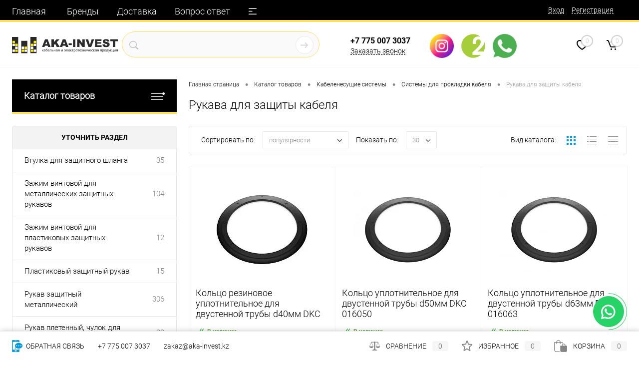

--- FILE ---
content_type: text/html; charset=UTF-8
request_url: https://aka-invest.kz/catalog/3710_rukava_dlya_zashchity_kabelya_i-r/
body_size: 38668
content:
<!DOCTYPE html>
<html lang="ru">
	<head>
		<meta charset="UTF-8">
		<meta name="format-detection" content="telephone=no">
		<meta name="viewport" content="width=device-width, initial-scale=1, maximum-scale=1, user-scalable=0"/>
		<link rel="shortcut icon" type="image/x-icon" href="/favicon.ico?v=1737322208" />
		<meta http-equiv="X-UA-Compatible" content="IE=edge">
		<meta name="theme-color" content="#3498db">
		<meta http-equiv="Content-Type" content="text/html; charset=UTF-8" />
<meta name="robots" content="index, follow" />
<meta name="keywords" content="рукава для защиты кабеля" />
<meta name="description" content="Для Вас по низкой цене Рукава для защиты кабеля. Делаем доставку по Уральску и всему Казахстану, возможен самовывоз. У нас вы сможете изучить описания, фото и сравнить характеристики. Огромный ассортимент в наличии и под заказ." />
<link rel="canonical" href="https://aka-invest.kz/catalog/#SECTION_CODE#-r/" />
<link href="/bitrix/js/ui/design-tokens/dist/ui.design-tokens.min.css?173732215523463" type="text/css" rel="stylesheet"/>
<link href="/bitrix/js/ui/fonts/opensans/ui.font.opensans.min.css?17373221572320" type="text/css" rel="stylesheet"/>
<link href="/bitrix/js/main/popup/dist/main.popup.bundle.min.css?175094635328056" type="text/css" rel="stylesheet"/>
<link href="/bitrix/js/main/core/css/core_date.min.css?17373221599928" type="text/css" rel="stylesheet"/>
<link href="/local/templates/.default/components/dresscode/catalog/.default/style.css?1737322226172" type="text/css" rel="stylesheet"/>
<link href="/local/templates/.default/components/dresscode/catalog/.default/bitrix/catalog.section.list/level2/style.css?1737322225880" type="text/css" rel="stylesheet"/>
<link href="/local/templates/.default/components/bitrix/catalog.smart.filter/.default/style.min.css?174895993112642" type="text/css" rel="stylesheet"/>
<link href="/local/templates/.default/components/dresscode/catalog/.default/bitrix/catalog.section.list/catalog-pictures/style.css?17373222262702" type="text/css" rel="stylesheet"/>
<link href="/bitrix/templates/dresscode/components/bitrix/system.pagenavigation/round/style.min.css?17459839421664" type="text/css" rel="stylesheet"/>
<link href="/bitrix/templates/dresscode/fonts/roboto/roboto.min.css?1745983942986" type="text/css" rel="stylesheet" data-template-style="true"/>
<link href="/bitrix/templates/dresscode/themes/white/aka_style/style.css?173732220742764" type="text/css" rel="stylesheet" data-template-style="true"/>
<link href="/bitrix/panel/main/popup.min.css?173732214720774" type="text/css" rel="stylesheet" data-template-style="true"/>
<link href="/bitrix/templates/dresscode/headers/header7/css/style.min.css?174598394214012" type="text/css" rel="stylesheet" data-template-style="true"/>
<link href="/bitrix/templates/dresscode/headers/header7/css/types/type1.css?174598394272" type="text/css" rel="stylesheet" data-template-style="true"/>
<link href="/bitrix/templates/dresscode/components/bitrix/menu/topMenu6/style.min.css?1745983942528" type="text/css" rel="stylesheet" data-template-style="true"/>
<link href="/local/templates/.default/components/arturgolubev/search.title/version2/style.css?173732222621917" type="text/css" rel="stylesheet" data-template-style="true"/>
<link href="/bitrix/templates/dresscode/components/bitrix/form.result.new/modal/style.min.css?17459839427730" type="text/css" rel="stylesheet" data-template-style="true"/>
<link href="/local/templates/.default/components/bitrix/news.list/kitlisa-panelContacts__socials/style.css?1737322225525" type="text/css" rel="stylesheet" data-template-style="true"/>
<link href="/bitrix/components/dresscode/favorite.line/templates/version4/style.min.css?17459839421148" type="text/css" rel="stylesheet" data-template-style="true"/>
<link href="/bitrix/templates/dresscode/components/bitrix/sale.basket.basket.line/topCart5/style.min.css?17459839421721" type="text/css" rel="stylesheet" data-template-style="true"/>
<link href="/local/templates/.default/components/bitrix/menu/leftMenu/style.css?17382255738802" type="text/css" rel="stylesheet" data-template-style="true"/>
<link href="/bitrix/templates/dresscode/components/bitrix/menu/leftSubMenu/style.min.css?1745983942233" type="text/css" rel="stylesheet" data-template-style="true"/>
<link href="/bitrix/templates/dresscode/components/bitrix/news.list/leftNews/style.min.css?17459839421102" type="text/css" rel="stylesheet" data-template-style="true"/>
<link href="/bitrix/templates/dresscode/components/bitrix/news.list/leftCollection/style.min.css?17459839421068" type="text/css" rel="stylesheet" data-template-style="true"/>
<link href="/local/templates/.default/components/bitrix/news.list/left_banner1/style.css?1737322225191" type="text/css" rel="stylesheet" data-template-style="true"/>
<link href="/local/templates/.default/components/bitrix/breadcrumb/.default/style.css?17373222251440" type="text/css" rel="stylesheet" data-template-style="true"/>
<link href="/bitrix/components/dresscode/products.by.filter/templates/.default/style.css?17459839421163" type="text/css" rel="stylesheet" data-template-style="true"/>
<link href="/bitrix/components/dresscode/catalog.viewed.product/templates/.default/style.css?17459839421235" type="text/css" rel="stylesheet" data-template-style="true"/>
<link href="/bitrix/templates/dresscode/components/bitrix/catalog.bigdata.products/.default/style.css?17459839421821" type="text/css" rel="stylesheet" data-template-style="true"/>
<link href="/bitrix/components/dresscode/cookie.notice/templates/.default/style.min.css?17509478661020" type="text/css" rel="stylesheet" data-template-style="true"/>
<link href="/bitrix/templates/dresscode/styles.css?176293575113919" type="text/css" rel="stylesheet" data-template-style="true"/>
<link href="/bitrix/templates/dresscode/template_styles.min.css?1750947866150449" type="text/css" rel="stylesheet" data-template-style="true"/>
<script>if(!window.BX)window.BX={};if(!window.BX.message)window.BX.message=function(mess){if(typeof mess==='object'){for(let i in mess) {BX.message[i]=mess[i];} return true;}};</script>
<script>(window.BX||top.BX).message({"JS_CORE_LOADING":"Загрузка...","JS_CORE_NO_DATA":"- Нет данных -","JS_CORE_WINDOW_CLOSE":"Закрыть","JS_CORE_WINDOW_EXPAND":"Развернуть","JS_CORE_WINDOW_NARROW":"Свернуть в окно","JS_CORE_WINDOW_SAVE":"Сохранить","JS_CORE_WINDOW_CANCEL":"Отменить","JS_CORE_WINDOW_CONTINUE":"Продолжить","JS_CORE_H":"ч","JS_CORE_M":"м","JS_CORE_S":"с","JSADM_AI_HIDE_EXTRA":"Скрыть лишние","JSADM_AI_ALL_NOTIF":"Показать все","JSADM_AUTH_REQ":"Требуется авторизация!","JS_CORE_WINDOW_AUTH":"Войти","JS_CORE_IMAGE_FULL":"Полный размер"});</script>

<script src="/bitrix/js/main/core/core.min.js?1768469840242882"></script>

<script>BX.Runtime.registerExtension({"name":"main.core","namespace":"BX","loaded":true});</script>
<script>BX.setJSList(["\/bitrix\/js\/main\/core\/core_ajax.js","\/bitrix\/js\/main\/core\/core_promise.js","\/bitrix\/js\/main\/polyfill\/promise\/js\/promise.js","\/bitrix\/js\/main\/loadext\/loadext.js","\/bitrix\/js\/main\/loadext\/extension.js","\/bitrix\/js\/main\/polyfill\/promise\/js\/promise.js","\/bitrix\/js\/main\/polyfill\/find\/js\/find.js","\/bitrix\/js\/main\/polyfill\/includes\/js\/includes.js","\/bitrix\/js\/main\/polyfill\/matches\/js\/matches.js","\/bitrix\/js\/ui\/polyfill\/closest\/js\/closest.js","\/bitrix\/js\/main\/polyfill\/fill\/main.polyfill.fill.js","\/bitrix\/js\/main\/polyfill\/find\/js\/find.js","\/bitrix\/js\/main\/polyfill\/matches\/js\/matches.js","\/bitrix\/js\/main\/polyfill\/core\/dist\/polyfill.bundle.js","\/bitrix\/js\/main\/core\/core.js","\/bitrix\/js\/main\/polyfill\/intersectionobserver\/js\/intersectionobserver.js","\/bitrix\/js\/main\/lazyload\/dist\/lazyload.bundle.js","\/bitrix\/js\/main\/polyfill\/core\/dist\/polyfill.bundle.js","\/bitrix\/js\/main\/parambag\/dist\/parambag.bundle.js"]);
</script>
<script>BX.Runtime.registerExtension({"name":"ui.dexie","namespace":"BX.DexieExport","loaded":true});</script>
<script>BX.Runtime.registerExtension({"name":"fc","namespace":"window","loaded":true});</script>
<script>BX.Runtime.registerExtension({"name":"ui.design-tokens","namespace":"window","loaded":true});</script>
<script>BX.Runtime.registerExtension({"name":"main.pageobject","namespace":"BX","loaded":true});</script>
<script>(window.BX||top.BX).message({"JS_CORE_LOADING":"Загрузка...","JS_CORE_NO_DATA":"- Нет данных -","JS_CORE_WINDOW_CLOSE":"Закрыть","JS_CORE_WINDOW_EXPAND":"Развернуть","JS_CORE_WINDOW_NARROW":"Свернуть в окно","JS_CORE_WINDOW_SAVE":"Сохранить","JS_CORE_WINDOW_CANCEL":"Отменить","JS_CORE_WINDOW_CONTINUE":"Продолжить","JS_CORE_H":"ч","JS_CORE_M":"м","JS_CORE_S":"с","JSADM_AI_HIDE_EXTRA":"Скрыть лишние","JSADM_AI_ALL_NOTIF":"Показать все","JSADM_AUTH_REQ":"Требуется авторизация!","JS_CORE_WINDOW_AUTH":"Войти","JS_CORE_IMAGE_FULL":"Полный размер"});</script>
<script>BX.Runtime.registerExtension({"name":"window","namespace":"window","loaded":true});</script>
<script>BX.Runtime.registerExtension({"name":"ui.fonts.opensans","namespace":"window","loaded":true});</script>
<script>BX.Runtime.registerExtension({"name":"main.popup","namespace":"BX.Main","loaded":true});</script>
<script>BX.Runtime.registerExtension({"name":"popup","namespace":"window","loaded":true});</script>
<script>(window.BX||top.BX).message({"AMPM_MODE":false});(window.BX||top.BX).message({"MONTH_1":"Январь","MONTH_2":"Февраль","MONTH_3":"Март","MONTH_4":"Апрель","MONTH_5":"Май","MONTH_6":"Июнь","MONTH_7":"Июль","MONTH_8":"Август","MONTH_9":"Сентябрь","MONTH_10":"Октябрь","MONTH_11":"Ноябрь","MONTH_12":"Декабрь","MONTH_1_S":"января","MONTH_2_S":"февраля","MONTH_3_S":"марта","MONTH_4_S":"апреля","MONTH_5_S":"мая","MONTH_6_S":"июня","MONTH_7_S":"июля","MONTH_8_S":"августа","MONTH_9_S":"сентября","MONTH_10_S":"октября","MONTH_11_S":"ноября","MONTH_12_S":"декабря","MON_1":"янв","MON_2":"фев","MON_3":"мар","MON_4":"апр","MON_5":"мая","MON_6":"июн","MON_7":"июл","MON_8":"авг","MON_9":"сен","MON_10":"окт","MON_11":"ноя","MON_12":"дек","DAY_OF_WEEK_0":"Воскресенье","DAY_OF_WEEK_1":"Понедельник","DAY_OF_WEEK_2":"Вторник","DAY_OF_WEEK_3":"Среда","DAY_OF_WEEK_4":"Четверг","DAY_OF_WEEK_5":"Пятница","DAY_OF_WEEK_6":"Суббота","DOW_0":"Вс","DOW_1":"Пн","DOW_2":"Вт","DOW_3":"Ср","DOW_4":"Чт","DOW_5":"Пт","DOW_6":"Сб","FD_SECOND_AGO_0":"#VALUE# секунд назад","FD_SECOND_AGO_1":"#VALUE# секунду назад","FD_SECOND_AGO_10_20":"#VALUE# секунд назад","FD_SECOND_AGO_MOD_1":"#VALUE# секунду назад","FD_SECOND_AGO_MOD_2_4":"#VALUE# секунды назад","FD_SECOND_AGO_MOD_OTHER":"#VALUE# секунд назад","FD_SECOND_DIFF_0":"#VALUE# секунд","FD_SECOND_DIFF_1":"#VALUE# секунда","FD_SECOND_DIFF_10_20":"#VALUE# секунд","FD_SECOND_DIFF_MOD_1":"#VALUE# секунда","FD_SECOND_DIFF_MOD_2_4":"#VALUE# секунды","FD_SECOND_DIFF_MOD_OTHER":"#VALUE# секунд","FD_SECOND_SHORT":"#VALUE#с","FD_MINUTE_AGO_0":"#VALUE# минут назад","FD_MINUTE_AGO_1":"#VALUE# минуту назад","FD_MINUTE_AGO_10_20":"#VALUE# минут назад","FD_MINUTE_AGO_MOD_1":"#VALUE# минуту назад","FD_MINUTE_AGO_MOD_2_4":"#VALUE# минуты назад","FD_MINUTE_AGO_MOD_OTHER":"#VALUE# минут назад","FD_MINUTE_DIFF_0":"#VALUE# минут","FD_MINUTE_DIFF_1":"#VALUE# минута","FD_MINUTE_DIFF_10_20":"#VALUE# минут","FD_MINUTE_DIFF_MOD_1":"#VALUE# минута","FD_MINUTE_DIFF_MOD_2_4":"#VALUE# минуты","FD_MINUTE_DIFF_MOD_OTHER":"#VALUE# минут","FD_MINUTE_0":"#VALUE# минут","FD_MINUTE_1":"#VALUE# минуту","FD_MINUTE_10_20":"#VALUE# минут","FD_MINUTE_MOD_1":"#VALUE# минуту","FD_MINUTE_MOD_2_4":"#VALUE# минуты","FD_MINUTE_MOD_OTHER":"#VALUE# минут","FD_MINUTE_SHORT":"#VALUE#мин","FD_HOUR_AGO_0":"#VALUE# часов назад","FD_HOUR_AGO_1":"#VALUE# час назад","FD_HOUR_AGO_10_20":"#VALUE# часов назад","FD_HOUR_AGO_MOD_1":"#VALUE# час назад","FD_HOUR_AGO_MOD_2_4":"#VALUE# часа назад","FD_HOUR_AGO_MOD_OTHER":"#VALUE# часов назад","FD_HOUR_DIFF_0":"#VALUE# часов","FD_HOUR_DIFF_1":"#VALUE# час","FD_HOUR_DIFF_10_20":"#VALUE# часов","FD_HOUR_DIFF_MOD_1":"#VALUE# час","FD_HOUR_DIFF_MOD_2_4":"#VALUE# часа","FD_HOUR_DIFF_MOD_OTHER":"#VALUE# часов","FD_HOUR_SHORT":"#VALUE#ч","FD_YESTERDAY":"вчера","FD_TODAY":"сегодня","FD_TOMORROW":"завтра","FD_DAY_AGO_0":"#VALUE# дней назад","FD_DAY_AGO_1":"#VALUE# день назад","FD_DAY_AGO_10_20":"#VALUE# дней назад","FD_DAY_AGO_MOD_1":"#VALUE# день назад","FD_DAY_AGO_MOD_2_4":"#VALUE# дня назад","FD_DAY_AGO_MOD_OTHER":"#VALUE# дней назад","FD_DAY_DIFF_0":"#VALUE# дней","FD_DAY_DIFF_1":"#VALUE# день","FD_DAY_DIFF_10_20":"#VALUE# дней","FD_DAY_DIFF_MOD_1":"#VALUE# день","FD_DAY_DIFF_MOD_2_4":"#VALUE# дня","FD_DAY_DIFF_MOD_OTHER":"#VALUE# дней","FD_DAY_AT_TIME":"#DAY# в #TIME#","FD_DAY_SHORT":"#VALUE#д","FD_MONTH_AGO_0":"#VALUE# месяцев назад","FD_MONTH_AGO_1":"#VALUE# месяц назад","FD_MONTH_AGO_10_20":"#VALUE# месяцев назад","FD_MONTH_AGO_MOD_1":"#VALUE# месяц назад","FD_MONTH_AGO_MOD_2_4":"#VALUE# месяца назад","FD_MONTH_AGO_MOD_OTHER":"#VALUE# месяцев назад","FD_MONTH_DIFF_0":"#VALUE# месяцев","FD_MONTH_DIFF_1":"#VALUE# месяц","FD_MONTH_DIFF_10_20":"#VALUE# месяцев","FD_MONTH_DIFF_MOD_1":"#VALUE# месяц","FD_MONTH_DIFF_MOD_2_4":"#VALUE# месяца","FD_MONTH_DIFF_MOD_OTHER":"#VALUE# месяцев","FD_MONTH_SHORT":"#VALUE#мес","FD_YEARS_AGO_0":"#VALUE# лет назад","FD_YEARS_AGO_1":"#VALUE# год назад","FD_YEARS_AGO_10_20":"#VALUE# лет назад","FD_YEARS_AGO_MOD_1":"#VALUE# год назад","FD_YEARS_AGO_MOD_2_4":"#VALUE# года назад","FD_YEARS_AGO_MOD_OTHER":"#VALUE# лет назад","FD_YEARS_DIFF_0":"#VALUE# лет","FD_YEARS_DIFF_1":"#VALUE# год","FD_YEARS_DIFF_10_20":"#VALUE# лет","FD_YEARS_DIFF_MOD_1":"#VALUE# год","FD_YEARS_DIFF_MOD_2_4":"#VALUE# года","FD_YEARS_DIFF_MOD_OTHER":"#VALUE# лет","FD_YEARS_SHORT_0":"#VALUE#л","FD_YEARS_SHORT_1":"#VALUE#г","FD_YEARS_SHORT_10_20":"#VALUE#л","FD_YEARS_SHORT_MOD_1":"#VALUE#г","FD_YEARS_SHORT_MOD_2_4":"#VALUE#г","FD_YEARS_SHORT_MOD_OTHER":"#VALUE#л","CAL_BUTTON":"Выбрать","CAL_TIME_SET":"Установить время","CAL_TIME":"Время","FD_LAST_SEEN_TOMORROW":"завтра в #TIME#","FD_LAST_SEEN_NOW":"только что","FD_LAST_SEEN_TODAY":"сегодня в #TIME#","FD_LAST_SEEN_YESTERDAY":"вчера в #TIME#","FD_LAST_SEEN_MORE_YEAR":"более года назад","FD_UNIT_ORDER":"Y m d H i s","FD_SEPARATOR":"\u0026#32;","FD_SEPARATOR_SHORT":"\u0026#32;"});</script>
<script type="extension/settings" data-extension="main.date">{"formats":{"FORMAT_DATE":"DD.MM.YYYY","FORMAT_DATETIME":"DD.MM.YYYY HH:MI:SS","SHORT_DATE_FORMAT":"d.m.Y","MEDIUM_DATE_FORMAT":"j M Y","LONG_DATE_FORMAT":"j F Y","DAY_MONTH_FORMAT":"j F","DAY_SHORT_MONTH_FORMAT":"j M","SHORT_DAY_OF_WEEK_MONTH_FORMAT":"D, j F","SHORT_DAY_OF_WEEK_SHORT_MONTH_FORMAT":"D, j M","DAY_OF_WEEK_MONTH_FORMAT":"l, j F","FULL_DATE_FORMAT":"l, j F Y","SHORT_TIME_FORMAT":"H:i","LONG_TIME_FORMAT":"H:i:s"}}</script>
<script>BX.Runtime.registerExtension({"name":"main.date","namespace":"BX.Main","loaded":true});</script>
<script>(window.BX||top.BX).message({"WEEK_START":1});</script>
<script>BX.Runtime.registerExtension({"name":"date","namespace":"window","loaded":true});</script>
<script>(window.BX||top.BX).message({"LANGUAGE_ID":"ru","FORMAT_DATE":"DD.MM.YYYY","FORMAT_DATETIME":"DD.MM.YYYY HH:MI:SS","COOKIE_PREFIX":"BITRIX_SM","SERVER_TZ_OFFSET":"18000","UTF_MODE":"Y","SITE_ID":"s1","SITE_DIR":"\/","USER_ID":"","SERVER_TIME":1769713806,"USER_TZ_OFFSET":0,"USER_TZ_AUTO":"Y","bitrix_sessid":"52ea2b638daa03d41268f72399ce0179"});</script>


<script src="/bitrix/js/ui/dexie/dist/dexie.bundle.min.js?1750946368102530"></script>
<script src="/bitrix/js/main/core/core_frame_cache.min.js?176846984010214"></script>
<script src="/bitrix/js/main/pageobject/dist/pageobject.bundle.min.js?1757254769531"></script>
<script src="/bitrix/js/main/core/core_window.min.js?176846984076324"></script>
<script src="/bitrix/js/main/popup/dist/main.popup.bundle.min.js?176846984067515"></script>
<script src="/bitrix/js/main/date/main.date.min.js?174177127821981"></script>
<script src="/bitrix/js/main/core/core_date.min.js?176846984026729"></script>
<script type='text/javascript'>window['recaptchaFreeOptions']={'size':'compact','theme':'light','badge':'bottomright','version':'','action':'','lang':'ru','key':'6Lf-B1UlAAAAAHr899CJhecekVoPByZGc4qOf5yz'};</script>
<script></script>



<script src="/bitrix/templates/dresscode/js/jquery-1.11.0.min.js?173732220796381"></script>
<script src="/bitrix/templates/dresscode/js/jquery.easing.1.3.min.js?17459839423199"></script>
<script src="/bitrix/templates/dresscode/js/componentLoader.min.js?17509478662666"></script>
<script src="/bitrix/templates/dresscode/js/rangeSlider.min.js?17459839422199"></script>
<script src="/bitrix/templates/dresscode/js/maskedinput.min.js?17459839424110"></script>
<script src="/bitrix/templates/dresscode/js/system.min.js?175094786639558"></script>
<script src="/bitrix/templates/dresscode/js/topMenu.js?17459839422748"></script>
<script src="/bitrix/templates/dresscode/js/topSearch.js?17459839421167"></script>
<script src="/bitrix/templates/dresscode/js/dwCarousel.min.js?17459839423209"></script>
<script src="/bitrix/templates/dresscode/js/dwSlider.min.js?17459839423835"></script>
<script src="/bitrix/templates/dresscode/js/dwZoomer.js?17459839422211"></script>
<script src="/bitrix/templates/dresscode/js/dwTimer.js?17459839421887"></script>
<script src="/bitrix/templates/dresscode/components/bitrix/menu/topMenu6/script.js?17459839422401"></script>
<script src="/bitrix/components/arturgolubev/search.title/script.min.js?17633632296313"></script>
<script src="/local/templates/.default/components/arturgolubev/search.title/version2/script.js?173732222610992"></script>
<script src="/bitrix/templates/dresscode/components/bitrix/form.result.new/modal/script.js?17459839424842"></script>
<script src="/local/templates/.default/components/bitrix/menu/leftMenu/script.js?17382255732982"></script>
<script src="/bitrix/templates/dresscode/components/bitrix/catalog.bigdata.products/.default/script.min.js?174598394222863"></script>
<script src="/bitrix/components/dresscode/catalog.product.subscribe.online/templates/.default/script.js?17459839421263"></script>
<script src="/bitrix/components/dresscode/cookie.notice/templates/.default/script.min.js?17509478661409"></script>
<script src="/local/templates/.default/components/dresscode/catalog/.default/script.js?17373222261432"></script>
<script src="/local/templates/.default/components/bitrix/catalog.smart.filter/.default/script.min.js?174895993116510"></script>
<script src="/local/templates/.default/components/dresscode/catalog/.default/js/catalog-panel.js?17373222263469"></script>

		<title>Купить Рукава для защиты кабеля недорого оптом и в розницу в Уральске</title>
	</head>
	<body class="loading  panels_white">
		<div id="panel">
					</div>
		<div id="foundation">
			<div id="headerLine4" class="color_theme">
	<div class="limiter">
		<div class="subTable">
			<div class="subTableColumn">
				<div class="headerLineMenu2">
						<ul id="subMenu">
									<li><a href="/">Главная</a></li>
												<li><a href="/brands/">Бренды</a></li>
												<li><a href="/about/delivery/">Доставка</a></li>
												<li><a href="/faq/">Вопрос ответ</a></li>
												<li><a href="/about/howto/">Оплата</a></li>
												<li><a href="/news/">Статьи и новости</a></li>
												<li><a href="/about/contacts/">Контакты</a></li>
						</ul>
				</div>
			</div>
			<div class="subTableColumn">
				<div id="topAuth">
					<ul>
							<li class="top-auth-login"><a href="/auth/?backurl=/catalog/3710_rukava_dlya_zashchity_kabelya_i-r/">Вход</a></li>
	<li class="top-auth-register"><a href="/auth/?register=yes&amp;backurl=/catalog/3710_rukava_dlya_zashchity_kabelya_i-r/">Регистрация</a></li>
					</ul>
				</div>
				<div id="geoPosition" class="color_default">
					<ul>
											</ul>
				</div>
				<div id="topSocial">
									</div>
			</div>
		</div>
	</div>
</div>
<div id="subHeader7">
	<div class="limiter">
		<div class="subTable">
			<div class="subTableRow">
				<div class="subTableColumn">
					<div class="verticalBlock">
						<div id="logo">
								<a href="/"><img src="/upload/logo.svg" alt="Ака-Инвест"></a>


						</div>
					</div>
				</div>
				<div class="subTableColumn">
					<div id="topSearchLine">
						



	<div id="topSearch2">
		<form action="/search/" id="topSearchForm">
			<div class="searchContainerInner">
				<div class="searchContainer">
					<div class="searchColumn">
						<input id="searchQuery" placeholder="" type="text" name="q" value="" autocomplete="off"/>
					</div>
					<div class="searchColumn">
						<span class="bx-searchtitle-preloader " id="topSearch2_preloader_item"></span>
						<input type="submit" name="send" value="Y" id="goSearch">
						<input type="hidden" name="r" value="Y">
					</div>
				</div>
			</div>
		</form>
	</div>

	<div id="searchResult"></div>


<script>
	BX.ready(function(){
		new JCTitleSearchAG({
			// 'AJAX_PAGE' : '/your-path/fast_search.php',
			'AJAX_PAGE' : '/catalog/3710_rukava_dlya_zashchity_kabelya_i-r/',
			'CONTAINER_ID': 'topSearch2',
			'INPUT_ID': 'searchQuery',
			'PRELODER_ID': 'topSearch2_preloader_item',
			'MIN_QUERY_LEN': 2
		});
	});
</script>					</div>
				</div>
				<div class="subTableColumn">
					<div class="phonesContainer">
						<div class="firstPhones">
							<div class="phonesTb">
								<div class="phonesTc">
									<a href="/callback/" class="callBackIcon"></a>
								</div>
								<div class="phonesTc">
									<span class="heading"><a href="tel:+7 775 007 3037">+7 775 007 3037</a></span><a href="#" class="openWebFormModal link callBack" data-id="2">Заказать звонок</a>
<div class="webformModal" id="webFormDwModal_2">
	<div class="webformModalHideScrollBar">
		<div class="webformModalcn100">
			<div class="webformModalContainer">
				<div class="webFormDwModal" data-id="2">
																					<form name="DW_CALLBACK_FORM" action="/catalog/3710_rukava_dlya_zashchity_kabelya_i-r/" method="POST" enctype="multipart/form-data"><input type="hidden" name="sessid" id="sessid" value="52ea2b638daa03d41268f72399ce0179" /><input type="hidden" name="WEB_FORM_ID" value="2" />																					<div class="webFormModalHeading">Заказать звонок<a href="#" class="webFormModalHeadingExit"></a></div>
																					<p class="webFormDescription">Оставьте Ваше сообщение и контактные данные и наши специалисты свяжутся с Вами в ближайшее рабочее время для решения Вашего вопроса.</p>
																			<div class="webFormItems">
																											<div class="webFormItem" id="WEB_FORM_ITEM_TELEPHONE">
											<div class="webFormItemCaption">
																																						<img src="/upload/dev2fun.imagecompress/webp/form/638/638e8a8e381c75ef67229bc3ab086bec.webp" class="webFormItemImage" alt="Ваш телефон">
																								<div class="webFormItemLabel">Ваш телефон<span class="webFormItemRequired">*</span></div>
											</div>
											<div class="webFormItemError"></div>
											<div class="webFormItemField" data-required="Y">
																									<input type="text"  class="inputtext"  name="form_text_6" value="" size="40">																							</div>
										</div>
																																				<div class="webFormItem" id="WEB_FORM_ITEM_NAME">
											<div class="webFormItemCaption">
																																						<img src="/upload/dev2fun.imagecompress/webp/form/8a7/8a75136ab52a5cfd2edd6b26f9800b8e.webp" class="webFormItemImage" alt="Ваше имя">
																								<div class="webFormItemLabel">Ваше имя</div>
											</div>
											<div class="webFormItemError"></div>
											<div class="webFormItemField">
																									<input type="text"  class="inputtext"  name="form_text_7" value="" size="40">																							</div>
										</div>
																									<div class="personalInfo">
									<div class="webFormItem">
										<div class="webFormItemError"></div>
										<div class="webFormItemField" data-required="Y">
											<input type="checkbox" class="personalInfoField" name="personalInfo" value="Y"><label class="label-for" data-for="personalInfoField">Я согласен на <a href="#" class="userAgreement pilink">обработку персональных данных.</a><span class="webFormItemRequired">*</span></label>
										</div>
									</div>
								</div>
															</div>
												<div class="webFormError"></div>
						<div class="webFormTools">
							<div class="tb">
								<div class="tc">
									<input  type="submit" name="web_form_submit" value="Отправить" class="sendWebFormDw" />
									<input type="hidden" name="web_form_apply" value="Y" />
								</div>
								<div class="tc"><input type="reset" value="Сбросить" /></div>
							</div>
							<p><span class="form-required starrequired">*</span> - Поля, обязательные для заполнения</p>
						</div>
						</form>									</div>
			</div>
		</div>
	</div>
</div>
<div class="webFormMessage" id="webFormMessage_2">
	<div class="webFormMessageContainer">
		<div class="webFormMessageMiddle">
			<div class="webFormMessageHeading">Сообщение отправлено</div>
			<div class="webFormMessageDescription">Ваше сообщение успешно отправлено. В ближайшее время с Вами свяжется наш специалист</div>
			<a href="#" class="webFormMessageExit">Закрыть окно</a>
		</div>
	</div>
</div>
<script>
	var webFormAjaxDir = "/bitrix/templates/dresscode/components/bitrix/form.result.new/modal/ajax.php";
	var webFormSiteId = "s1";
</script>

 
								</div>
							</div>
						</div>
						<div class="secondPhones">
							<div class="phonesTb">
								<div class="phonesTc">
									<a href="/callback/" class="scheduleIcon"></a>
								</div>
								<div class="phonesTc">
									

      <div class="socialContacts">
									<a href="https://www.instagram.com/aka.invest/" title="instagram" target="_blank" rel="noopener" class="ml-0 td-none">
					<i class="fa-instagram"></i>
					<span class="d-none">instagram</span>
				</a>
									<a href="https://go.2gis.com/sdzgw" title="2gis" target="_blank" rel="noopener" class="ml-0 td-none">
					<i class="fa-2gis"></i>
					<span class="d-none">2gis</span>
				</a>
									<a href="https://api.whatsapp.com/send?phone=77013247599" title="whatsapp" target="_blank" rel="noopener" class="ml-0 td-none">
					<i class="fa-whatsapp"></i>
					<span class="d-none">whatsapp</span>
				</a>
		      </div>								</div>
							</div>
						</div>
					</div>
				</div>
				<div class="subTableColumn">
					<div class="toolsContainer">
						<div class="topCompare">
							<div id="flushTopCompare">
															</div>
						</div>
						<div class="topWishlist">
							<div id="flushTopwishlist">
								<!--'start_frame_cache_zkASNO'--><a class="text">
	<span class="icon"></span>
	<span class="value">0</span>
</a>

<script>
	window.wishListTemplate = "version4";
</script>

<!--'end_frame_cache_zkASNO'-->							</div>
						</div>
						<div class="cart">
							<div id="flushTopCart">
								<!--'start_frame_cache_FKauiI'-->	<a class="countLink">
		<span class="count">0</span>
	</a>
	<a class="heading">
		<span class="cartLabel">
			В корзине		</span>
		<span class="total">
							пока пусто					</span>
	</a>
<script>
	window.topCartTemplate = "topCart5";
</script>
<!--'end_frame_cache_FKauiI'-->							</div>
						</div>
					</div>
				</div>
			</div>
		</div>
	</div>
</div>			<div id="main" class="color_white">
				<div class="limiter">
					<div class="compliter">
													<div id="left">
	<a href="/catalog/" class="heading orange menuRolled" id="catalogMenuHeading">Каталог товаров<ins></ins></a>
	<div class="collapsed">
					<ul id="leftMenu">
							<li class="eChild allow-dropdown nested">
					<a href="/catalog/vysokovoltnoe_i_shchitovoe_oborudovanie_7-r/" class="menuLink">
						<span class="tb">
							<span class="pc">
																	<img src="/upload/dev2fun.imagecompress/webp/icon_menu_left.webp" alt="Высоковольтное и щитовое оборудование" title="Высоковольтное и щитовое оборудование">
									<span class="back"></span>
								</span>
							<span class="tx">
								<span class="link-title">Высоковольтное и щитовое оборудование</span>
								<span class="dropdown btn-simple btn-micro"></span>
							</span>
						</span>
					</a>
											<div class="drop">
																						<ul class="menuItems">
																			<li class="nested">
																						<a href="/catalog/3683_vysokovoltnoe_oborudovanie_i-r/" class="menuLink">
												<span class="link-title">Высоковольтное оборудование</span>
												<small></small>
																									<span class="dropdown btn-simple btn-micro"></span>
																							</a>
										</li>
																					<li class="allow-dropdown">
												<ul class="menuDropItems">
																											<li><a href="/catalog/3684_izolyatory_vysokovoltnye_i-r/" class="menuLink">Изоляторы высоковольтные<small></small></a></li>
																											<li><a href="/catalog/3684_oborudovanie_vysokovoltnoe_kommutatsionnoe_i-r/" class="menuLink">Оборудование высоковольтное коммутационное<small></small></a></li>
																											<li><a href="/catalog/3684_oborudovanie_dlya_lep_i-r/" class="menuLink">Оборудование для ЛЭП<small></small></a></li>
																											<li><a href="/catalog/3684_transformatory_vysokovoltnye_silovye_i-r/" class="menuLink">Трансформаторы высоковольтные силовые<small></small></a></li>
																									</ul>
											</li>
																													<li class="nested">
																						<a href="/catalog/3683_shchity_i_shkafy_shinoprovod_i-r/" class="menuLink">
												<span class="link-title">Щиты и шкафы, шинопровод</span>
												<small></small>
																									<span class="dropdown btn-simple btn-micro"></span>
																							</a>
										</li>
																					<li class="allow-dropdown">
												<ul class="menuDropItems">
																											<li><a href="/catalog/3876_aksessuary_i_komplektuyushchie_dlya_shchitov_i_shkafov_i-r/" class="menuLink">Аксессуары и комплектующие для щитов и шкафов<small></small></a></li>
																											<li><a href="/catalog/3876_klemmnye_zazhimy_i-r/" class="menuLink">Клеммные зажимы<small></small></a></li>
																											<li><a href="/catalog/3876_klimaticheskoe_oborudovanie_dlya_shchitov_i_shkafov_i-r/" class="menuLink">Климатическое оборудование для щитов и шкафов<small></small></a></li>
																											<li><a href="/catalog/3876_komplektnoe_shchitovoe_oborudovanie_i-r/" class="menuLink">Комплектное щитовое оборудование<small></small></a></li>
																											<li><a href="/catalog/3876_korpusa_shchitov_i_shkafov_i-r/" class="menuLink">Корпуса щитов и шкафов<small></small></a></li>
																											<li><a href="/catalog/3876_sistemy_sbornykh_shin_i-r/" class="menuLink">Системы сборных шин<small></small></a></li>
																											<li><a href="/catalog/3876_telekommunikatsionnye_shkafy_i_aksessuary_i-r/" class="menuLink">Телекоммуникационные шкафы и аксессуары<small></small></a></li>
																											<li><a href="/catalog/3876_shinoprovod_i-r/" class="menuLink">Шинопровод<small></small></a></li>
																											<li><a href="/catalog/3876_shkafy_sbornoy_konstruktsii_i-r/" class="menuLink">Шкафы сборной конструкции<small></small></a></li>
																											<li><a href="/catalog/3876_shchity_i_paneli_dlya_schetchikov_elektroenergii_i-r/" class="menuLink">Щиты и панели для счетчиков электроэнергии<small></small></a></li>
																									</ul>
											</li>
																											</ul>
																				</div>
									</li>
							<li class="eChild allow-dropdown nested">
					<a href="/catalog/izdeliya_dlya_elektromontazha_6-r/" class="menuLink">
						<span class="tb">
							<span class="pc">
																	<img src="/upload/dev2fun.imagecompress/webp/icon_menu_left.webp" alt="Изделия для электромонтажа" title="Изделия для электромонтажа">
									<span class="back"></span>
								</span>
							<span class="tx">
								<span class="link-title">Изделия для электромонтажа</span>
								<span class="dropdown btn-simple btn-micro"></span>
							</span>
						</span>
					</a>
											<div class="drop">
																						<ul class="menuItems">
																			<li class="nested">
																						<a href="/catalog/3662_armatura_kabelnaya_izolyatsionnye_materialy_i-r/" class="menuLink">
												<span class="link-title">Арматура кабельная/Изоляционные материалы</span>
												<small></small>
																									<span class="dropdown btn-simple btn-micro"></span>
																							</a>
										</li>
																					<li class="allow-dropdown">
												<ul class="menuDropItems">
																											<li><a href="/catalog/3663_aksessuary_dlya_svetilnikov_i-r/" class="menuLink">Аксессуары для светильников<small></small></a></li>
																											<li><a href="/catalog/3663_aksessuary_kabelnye_i-r/" class="menuLink">Аксессуары кабельные<small></small></a></li>
																											<li><a href="/catalog/3663_kabelnye_nakonechniki_i_soediniteli_gilzy_i-r/" class="menuLink">Кабельные наконечники и соединители (гильзы)<small></small></a></li>
																											<li><a href="/catalog/3663_mufty_kabelnye_i-r/" class="menuLink">Муфты кабельные<small></small></a></li>
																											<li><a href="/catalog/3663_termousazhivaemye_i_izolyatsionnye_materialy_i-r/" class="menuLink">Термоусаживаемые и изоляционные материалы<small></small></a></li>
																									</ul>
											</li>
																													<li class="nested">
																						<a href="/catalog/3662_izdeliya_krepezhnye_metizy_i-r/" class="menuLink">
												<span class="link-title">Изделия крепежные, метизы</span>
												<small></small>
																									<span class="dropdown btn-simple btn-micro"></span>
																							</a>
										</li>
																					<li class="allow-dropdown">
												<ul class="menuDropItems">
																											<li><a href="/catalog/3695_ankernyy_krepezh_i-r/" class="menuLink">Анкерный крепеж<small></small></a></li>
																											<li><a href="/catalog/3695_bolty_vinty_i-r/" class="menuLink">Болты, винты<small></small></a></li>
																											<li><a href="/catalog/3695_vtulki_rezbovye_shpilki_i-r/" class="menuLink">Втулки, резьбовые шпильки<small></small></a></li>
																											<li><a href="/catalog/3695_gayki_shayby_i-r/" class="menuLink">Гайки, шайбы<small></small></a></li>
																											<li><a href="/catalog/3695_gvozdi_i-r/" class="menuLink">Гвозди<small></small></a></li>
																											<li><a href="/catalog/3695_dyubeli_shurupy_samorezy_i-r/" class="menuLink">Дюбели, Шурупы, саморезы<small></small></a></li>
																											<li><a href="/catalog/3695-zaklepki-i-r/" class="menuLink">Заклепки<small></small></a></li>
																											<li><a href="/catalog/3695_stroitelnye_smesi_germetik_kley_rastvoritel_i-r/" class="menuLink">Строительные смеси, герметик, клей, растворитель<small></small></a></li>
																											<li><a href="/catalog/3695_takelazh_i-r/" class="menuLink">Такелаж<small></small></a></li>
																									</ul>
											</li>
																													<li class="nested">
																						<a href="/catalog/3662_korobki_klemmy_i_soputstvuyushchie_tovary_i-r/" class="menuLink">
												<span class="link-title">Коробки, клеммы и сопутствующие товары</span>
												<small></small>
																									<span class="dropdown btn-simple btn-micro"></span>
																							</a>
										</li>
																					<li class="allow-dropdown">
												<ul class="menuDropItems">
																											<li><a href="/catalog/3797_klemmnye_zazhimy_i-r/" class="menuLink">Клеммные зажимы<small></small></a></li>
																											<li><a href="/catalog/3797_korobki_raspredelitelnye_ustanovochnye_i_aksessuary_i-r/" class="menuLink">Коробки распределительные/ установочные и аксессуары<small></small></a></li>
																											<li><a href="/catalog/3797_sistemy_sbornykh_shin_i-r/" class="menuLink">Системы сборных шин<small></small></a></li>
																									</ul>
											</li>
																													<li class="nested">
																						<a href="/catalog/3662_razemy_soediniteli_i-r/" class="menuLink">
												<span class="link-title">Разъемы, соединители</span>
												<small></small>
																									<span class="dropdown btn-simple btn-micro"></span>
																							</a>
										</li>
																					<li class="allow-dropdown">
												<ul class="menuDropItems">
																											<li><a href="/catalog/3706_razemy_silovye_i-r/" class="menuLink">Разъемы силовые<small></small></a></li>
																											<li><a href="/catalog/3706_sistema_shtekernogo_montazha_elektroseti_zdaniy_i-r/" class="menuLink">Система штекерного монтажа электросети зданий<small></small></a></li>
																											<li><a href="/catalog/3706_ustroystva_promyshlennye_spetsialnye_i-r/" class="menuLink">Устройства промышленные, специальные<small></small></a></li>
																											<li><a href="/catalog/3706_elektricheskie_soediniteli_razlichnogo_naznacheniya_i-r/" class="menuLink">Электрические соединители различного назначения<small></small></a></li>
																									</ul>
											</li>
																											</ul>
																				</div>
									</li>
							<li class="eChild allow-dropdown nested">
					<a href="/catalog/kabelenesushchie_sistemy_4-r/" class="menuLink">
						<span class="tb">
							<span class="pc">
																	<img src="/upload/dev2fun.imagecompress/webp/icon_menu_left.webp" alt="Кабеленесущие системы" title="Кабеленесущие системы">
									<span class="back"></span>
								</span>
							<span class="tx">
								<span class="link-title">Кабеленесущие системы</span>
								<span class="dropdown btn-simple btn-micro"></span>
							</span>
						</span>
					</a>
											<div class="drop">
																						<ul class="menuItems">
																			<li class="nested">
																						<a href="/catalog/3709_sistemy_dlya_prokladki_kabelya_i-r/" class="menuLink">
												<span class="link-title">Системы для прокладки кабеля</span>
												<small></small>
																									<span class="dropdown btn-simple btn-micro"></span>
																							</a>
										</li>
																					<li class="allow-dropdown">
												<ul class="menuDropItems">
																											<li><a href="/catalog/3710_aksessuary_dlya_metallicheskikh_lotkov_universalnye_i-r/" class="menuLink">Аксессуары для металлических лотков универсальные<small></small></a></li>
																											<li><a href="/catalog/3710_kabel_kanaly_montazhnye_i_aksessuary_i-r/" class="menuLink">Кабель-каналы монтажные и аксессуары<small></small></a></li>
																											<li><a href="/catalog/3710_kabel_kanaly_napolnye_i_aksessuary_i-r/" class="menuLink">Кабель-каналы напольные и аксессуары<small></small></a></li>
																											<li><a href="/catalog/3710_kabel_kanaly_nastennye_parapetnye_dlya_montazha_eui_i_aksessuary_i-r/" class="menuLink">Кабель-каналы настенные (парапетные, для монтажа ЭУИ) и аксессуары<small></small></a></li>
																											<li><a href="/catalog/3710_kabel_kanaly_perforirovannye_i_aksessuary_i-r/" class="menuLink">Кабель-каналы перфорированные и аксессуары<small></small></a></li>
																											<li><a href="/catalog/3710_kabel_kanaly_plintusnye_i_aksessuary_i-r/" class="menuLink">Кабель-каналы плинтусные и аксессуары<small></small></a></li>
																											<li><a href="/catalog/3710_lotok_kabelnyy_lestnichnyy_i-r/" class="menuLink">Лоток кабельный лестничный<small></small></a></li>
																											<li><a href="/catalog/3710_lotok_kabelnyy_listovoy_i-r/" class="menuLink">Лоток кабельный листовой<small></small></a></li>
																											<li><a href="/catalog/3710_lotok_kabelnyy_provolochnyy_i-r/" class="menuLink">Лоток кабельный проволочный<small></small></a></li>
																											<li><a href="/catalog/3710_ognestoykie_kabel_kanaly_i-r/" class="menuLink">Огнестойкие кабель-каналы<small></small></a></li>
																											<li><a href="/catalog/3710_rukava_dlya_zashchity_kabelya_i-r/" class="menuLink">Рукава для защиты кабеля<small></small></a></li>
																											<li><a href="/catalog/3710_sistemy_montazhnye_nesushchie_i-r/" class="menuLink">Системы монтажные несущие<small></small></a></li>
																											<li><a href="/catalog/3710_truby_dlya_prokladki_kabelya_i-r/" class="menuLink">Трубы для прокладки кабеля<small></small></a></li>
																											<li><a href="/catalog/3710_ukazateli_napryazheniya_i_ustroystva_bezopasnosti_i-r/" class="menuLink">Указатели напряжения и устройства безопасности<small></small></a></li>
																									</ul>
											</li>
																													<li class="nested">
																						<a href="/catalog/3709_sistemy_napolnykh_i_podpolnykh_kanalov_elektromontazhnykh_kolon_i-r/" class="menuLink">
												<span class="link-title">Системы напольных и подпольных каналов, электромонтажных колон</span>
												<small></small>
																									<span class="dropdown btn-simple btn-micro"></span>
																							</a>
										</li>
																					<li class="allow-dropdown">
												<ul class="menuDropItems">
																											<li><a href="/catalog/4175_kabelnye_kanaly_dlya_ustanovki_pod_polom_i-r/" class="menuLink">Кабельные каналы для установки под полом<small></small></a></li>
																											<li><a href="/catalog/4175_kabelnye_kanaly_napolnoy_ustanovki_i-r/" class="menuLink">Кабельные каналы напольной установки<small></small></a></li>
																											<li><a href="/catalog/4175_lyuchki_i_aksessuary_i-r/" class="menuLink">Лючки и аксессуары<small></small></a></li>
																											<li><a href="/catalog/4175_nesushchaya_sistema_falsh_polov_i-r/" class="menuLink">Несущая система фальш полов<small></small></a></li>
																											<li><a href="/catalog/4175_elektromontazhnye_kolonny_i-r/" class="menuLink">Электромонтажные колонны<small></small></a></li>
																									</ul>
											</li>
																											</ul>
																				</div>
									</li>
							<li class="eChild allow-dropdown nested">
					<a href="/catalog/kabeli_provoda_i_aksessuary_3-r/" class="menuLink">
						<span class="tb">
							<span class="pc">
																	<img src="/upload/dev2fun.imagecompress/webp/icon_menu_left.webp" alt="Кабели, провода и аксессуары" title="Кабели, провода и аксессуары">
									<span class="back"></span>
								</span>
							<span class="tx">
								<span class="link-title">Кабели, провода и аксессуары</span>
								<span class="dropdown btn-simple btn-micro"></span>
							</span>
						</span>
					</a>
											<div class="drop">
																						<ul class="menuItems">
																			<li class="nested">
																						<a href="/catalog/3640_kabeli_i_provoda_i-r/" class="menuLink">
												<span class="link-title">Кабели и провода</span>
												<small></small>
																									<span class="dropdown btn-simple btn-micro"></span>
																							</a>
										</li>
																					<li class="allow-dropdown">
												<ul class="menuDropItems">
																											<li><a href="/catalog/3641_kabeli_i_provoda_dlya_nestatsionarnoy_prokladki_i-r/" class="menuLink">Кабели и провода для нестационарной прокладки<small></small></a></li>
																											<li><a href="/catalog/3641_kabeli_i_provoda_svyazi_i-r/" class="menuLink">Кабели и провода связи<small></small></a></li>
																											<li><a href="/catalog/3641_kabeli_i_provoda_silovye_dlya_statsionarnoy_prokladki_i-r/" class="menuLink">Кабели и провода силовые для стационарной прокладки<small></small></a></li>
																											<li><a href="/catalog/3641_kabeli_kontrolnye_i-r/" class="menuLink">Кабели контрольные<small></small></a></li>
																											<li><a href="/catalog/3641_kabeli_spetsialnogo_naznacheniya_i-r/" class="menuLink">Кабели специального назначения<small></small></a></li>
																											<li><a href="/catalog/3641_provoda_i_shnury_razlichnogo_naznacheniya_i-r/" class="menuLink">Провода и шнуры различного назначения<small></small></a></li>
																									</ul>
											</li>
																													<li class="nested">
																						<a href="/catalog/3667_kabel_nagrevatelnyy_i_aksessuary_i-r/" class="menuLink">
												<span class="link-title">Кабель нагревательный и аксессуары</span>
												<small></small>
																									<span class="dropdown btn-simple btn-micro"></span>
																							</a>
										</li>
																					<li class="allow-dropdown">
												<ul class="menuDropItems">
																											<li><a href="/catalog/3668_aksessuary_dlya_nagrevatelnykh_kabeley_i-r/" class="menuLink">Аксессуары для нагревательных кабелей<small></small></a></li>
																											<li><a href="/catalog/3668_nabor_dlya_nagrevatelnykh_kabeley_i-r/" class="menuLink">Набор для нагревательных кабелей<small></small></a></li>
																											<li><a href="/catalog/3668_nagrevatelnyy_kabel_i-r/" class="menuLink">Нагревательный кабель<small></small></a></li>
																											<li><a href="/catalog/3668_nagrevatelnyy_mat_i-r/" class="menuLink">Нагревательный мат<small></small></a></li>
																									</ul>
											</li>
																													<li class="nested">
																						<a href="/catalog/3640_sistemy_vvoda_i_krepleniya_dlya_kabelya_i-r/" class="menuLink">
												<span class="link-title">Системы ввода и крепления для кабеля</span>
												<small></small>
																									<span class="dropdown btn-simple btn-micro"></span>
																							</a>
										</li>
																					<li class="allow-dropdown">
												<ul class="menuDropItems">
																											<li><a href="/catalog/3773_vvody_kabelnye_i_aksessuary_i-r/" class="menuLink">Вводы кабельные и аксессуары<small></small></a></li>
																											<li><a href="/catalog/3773_izdeliya_krepezhnye_dlya_kabelya_i-r/" class="menuLink">Изделия крепежные для кабеля<small></small></a></li>
																									</ul>
											</li>
																											</ul>
																				</div>
									</li>
							<li class="eChild allow-dropdown nested">
					<a href="/catalog/nizkovoltnoe_i_promyshlennoe_elektrooborudovanie_5-r/" class="menuLink">
						<span class="tb">
							<span class="pc">
																	<img src="/upload/dev2fun.imagecompress/webp/icon_menu_left.webp" alt="Низковольтное и промышленное электрооборудование" title="Низковольтное и промышленное электрооборудование">
									<span class="back"></span>
								</span>
							<span class="tx">
								<span class="link-title">Низковольтное и промышленное электрооборудование</span>
								<span class="dropdown btn-simple btn-micro"></span>
							</span>
						</span>
					</a>
											<div class="drop">
																						<ul class="menuItems">
																			<li class="nested">
																						<a href="/catalog/3832_datchiki_sensory_i-r/" class="menuLink">
												<span class="link-title">Датчики/сенсоры</span>
												<small></small>
																									<span class="dropdown btn-simple btn-micro"></span>
																							</a>
										</li>
																					<li class="allow-dropdown">
												<ul class="menuDropItems">
																											<li><a href="/catalog/3981_aksessuary_k_datchikam_i-r/" class="menuLink">Аксессуары к датчикам<small></small></a></li>
																											<li><a href="/catalog/3981_beskontaktnye_datchiki_i-r/" class="menuLink">Бесконтактные датчики<small></small></a></li>
																											<li><a href="/catalog/3981_datchiki_fizicheskikh_velichin_napryazheniya_toka_i_t_p__i-r/" class="menuLink">Датчики физических величин (напряжения, тока и т.п.)<small></small></a></li>
																											<li><a href="/catalog/3981_pozitsionnye_datchiki_i-r/" class="menuLink">Позиционные датчики<small></small></a></li>
																									</ul>
											</li>
																													<li class="nested">
																						<a href="/catalog/3832_nizkovoltnoe_oborudovanie_i-r/" class="menuLink">
												<span class="link-title">Низковольтное оборудование</span>
												<small></small>
																									<span class="dropdown btn-simple btn-micro"></span>
																							</a>
										</li>
																					<li class="allow-dropdown">
												<ul class="menuDropItems">
																											<li><a href="/catalog/3833_vyklyuchateli_differentsalnye_modulnye_i-r/" class="menuLink">Выключатели дифференцальные модульные<small></small></a></li>
																											<li><a href="/catalog/3833_vyklyuchateli_nagruzki_rubilniki_i-r/" class="menuLink">Выключатели нагрузки (рубильники)<small></small></a></li>
																											<li><a href="/catalog/3833_vyklyuchatel_avtomaticheskiy_modulnyy_i-r/" class="menuLink">Выключатель автоматический модульный<small></small></a></li>
																											<li><a href="/catalog/3833_vyklyuchatel_avtomaticheskiy_silovoy_i-r/" class="menuLink">Выключатель автоматический силовой<small></small></a></li>
																											<li><a href="/catalog/3833_dopolnitelnye_ustroystva_modulnoy_sistemy_i-r/" class="menuLink">Дополнительные устройства модульной системы<small></small></a></li>
																											<li><a href="/catalog/3833_istochniki_pitaniya_transformatory_i-r/" class="menuLink">Источники питания, трансформаторы<small></small></a></li>
																											<li><a href="/catalog/3833_knopki_upravleniya_i-r/" class="menuLink">Кнопки управления<small></small></a></li>
																											<li><a href="/catalog/3833_kontaktory_puskatel_magnitnyy_i-r/" class="menuLink">Контакторы, пускатель магнитный<small></small></a></li>
																											<li><a href="/catalog/3833_nizkovoltnye_ustroystva_razlichnogo_naznacheniya_i_aksessuary_i-r/" class="menuLink">Низковольтные устройства различного назначения и аксессуары<small></small></a></li>
																											<li><a href="/catalog/3833_pereklyuchateli_i-r/" class="menuLink">Переключатели<small></small></a></li>
																											<li><a href="/catalog/3833_posty_upravleniya_i_dzhoystiki_i-r/" class="menuLink">Посты управления и джойстики<small></small></a></li>
																											<li><a href="/catalog/3833_predokhraniteli_i-r/" class="menuLink">Предохранители<small></small></a></li>
																											<li><a href="/catalog/3833_preobrazovateli_chastoty_ustroystva_plavnogo_puska_i-r/" class="menuLink">Преобразователи частоты, устройства плавного пуска<small></small></a></li>
																											<li><a href="/catalog/3833_pribory_izmereniya_i_ucheta_i-r/" class="menuLink">Приборы измерения и учета<small></small></a></li>
																											<li><a href="/catalog/3833_signalnye_kolonny_i-r/" class="menuLink">Сигнальные колонны<small></small></a></li>
																											<li><a href="/catalog/3833_signalnye_lampy_i_zummery_i-r/" class="menuLink">Сигнальные лампы и зуммеры<small></small></a></li>
																									</ul>
											</li>
																													<li class="nested">
																						<a href="/catalog/3832_promyshlennye_kontrollery_i_avtomatizatsiya_proizvodstva_i-r/" class="menuLink">
												<span class="link-title">Промышленные контроллеры и автоматизация производства</span>
												<small></small>
																									<span class="dropdown btn-simple btn-micro"></span>
																							</a>
										</li>
																					<li class="allow-dropdown">
												<ul class="menuDropItems">
																											<li><a href="/catalog/4296_logicheskie_kontrollery_i_aksessuary_i-r/" class="menuLink">Логические контроллеры и аксессуары<small></small></a></li>
																											<li><a href="/catalog/4296_programmnoe_obespechenie_i-r/" class="menuLink">Программное обеспечение<small></small></a></li>
																											<li><a href="/catalog/4296_promyshlennaya_set_i-r/" class="menuLink">Промышленная сеть<small></small></a></li>
																											<li><a href="/catalog/4296_sredstva_cheloveko_mashinnogo_interfeysa_i-r/" class="menuLink">Средства человеко-машинного интерфейса<small></small></a></li>
																									</ul>
											</li>
																													<li class="nested">
																						<a href="/catalog/3832_rele_i-r/" class="menuLink">
												<span class="link-title">Реле</span>
												<small></small>
																									<span class="dropdown btn-simple btn-micro"></span>
																							</a>
										</li>
																					<li class="allow-dropdown">
												<ul class="menuDropItems">
																											<li><a href="/catalog/4023_izmeritelnye_rele_i-r/" class="menuLink">Измерительные реле<small></small></a></li>
																											<li><a href="/catalog/4023_ispolnitelnye_rele_i-r/" class="menuLink">Исполнительные реле<small></small></a></li>
																											<li><a href="/catalog/4023_rele_vremeni_taymery_i-r/" class="menuLink">Реле времени, таймеры<small></small></a></li>
																											<li><a href="/catalog/4023_rele_kontrolya_i-r/" class="menuLink">Реле контроля<small></small></a></li>
																									</ul>
											</li>
																											</ul>
																				</div>
									</li>
							<li class="eChild allow-dropdown nested">
					<a href="/catalog/osveshchenie_1-r/" class="menuLink">
						<span class="tb">
							<span class="pc">
																	<img src="/upload/dev2fun.imagecompress/webp/icon_menu_left.webp" alt="Освещение" title="Освещение">
									<span class="back"></span>
								</span>
							<span class="tx">
								<span class="link-title">Освещение</span>
								<span class="dropdown btn-simple btn-micro"></span>
							</span>
						</span>
					</a>
											<div class="drop">
																						<ul class="menuItems">
																			<li class="nested">
																						<a href="/catalog/3893_lampy_istochniki_sveta_i-r/" class="menuLink">
												<span class="link-title">Лампы (источники света)</span>
												<small></small>
																									<span class="dropdown btn-simple btn-micro"></span>
																							</a>
										</li>
																					<li class="allow-dropdown">
												<ul class="menuDropItems">
																											<li><a href="/catalog/3918_lampy_gazorazryadnye_i-r/" class="menuLink">Лампы газоразрядные<small></small></a></li>
																											<li><a href="/catalog/3918_lampy_galogennye_i-r/" class="menuLink">Лампы галогенные<small></small></a></li>
																											<li><a href="/catalog/3918_lampy_lyuminestsentnye_i-r/" class="menuLink">Лампы люминесцентные<small></small></a></li>
																											<li><a href="/catalog/3918_lampy_nakalivaniya_i-r/" class="menuLink">Лампы накаливания<small></small></a></li>
																											<li><a href="/catalog/3918_lampy_svetodiodnye_i-r/" class="menuLink">Лампы светодиодные<small></small></a></li>
																											<li><a href="/catalog/3918_lampy_spetsialnogo_naznacheniya_i-r/" class="menuLink">Лампы специального назначения<small></small></a></li>
																									</ul>
											</li>
																													<li class="nested">
																						<a href="/catalog/3893_svetotekhnika_i-r/" class="menuLink">
												<span class="link-title">Светотехника</span>
												<small></small>
																									<span class="dropdown btn-simple btn-micro"></span>
																							</a>
										</li>
																					<li class="allow-dropdown">
												<ul class="menuDropItems">
																											<li><a href="/catalog/3894_avariynoe_osveshchenie_i_svetovye_ukazateli_i-r/" class="menuLink">Аварийное освещение и световые указатели<small></small></a></li>
																											<li><a href="/catalog/3894_aksessuary_dlya_svetilnikov_i-r/" class="menuLink">Аксессуары для светильников<small></small></a></li>
																											<li><a href="/catalog/3894_apparatura_puskoreguliruyushchaya_i-r/" class="menuLink">Аппаратура пускорегулирующая<small></small></a></li>
																											<li><a href="/catalog/3894_vzryvozashchishchennye_svetovye_pribory_i-r/" class="menuLink">Взрывозащищенные световые приборы<small></small></a></li>
																											<li><a href="/catalog/3894_illyuminatsionnoe_dekorativnoe_osveshchenie__i-r/" class="menuLink">Иллюминационное, декоративное освещение <small></small></a></li>
																											<li><a href="/catalog/3894_lenta_svetodiodnaya_i_komplektuyushchie_i-r/" class="menuLink">Лента светодиодная и комплектующие<small></small></a></li>
																											<li><a href="/catalog/3894_opory_machty_osveshcheniya_i-r/" class="menuLink">Опоры, мачты освещения<small></small></a></li>
																											<li><a href="/catalog/3894_prozhektory_i_svetilniki_napravlennogo_sveta_i-r/" class="menuLink">Прожекторы и светильники направленного света<small></small></a></li>
																											<li><a href="/catalog/3894_svetilniki_dlya_osveshcheniya_vysokikh_prolyetov_i_tunneley_i-r/" class="menuLink">Светильники для освещения высоких пролётов и туннелей<small></small></a></li>
																											<li><a href="/catalog/3894_svetilniki_lineynye_dlya_modulnykh_i_magistralnykh_sistem_osveshcheniya_i-r/" class="menuLink">Светильники линейные, для модульных и магистральных систем освещения<small></small></a></li>
																											<li><a href="/catalog/3894_svetilniki_naruzhnogo_osveshcheniya_i-r/" class="menuLink">Светильники наружного освещения<small></small></a></li>
																											<li><a href="/catalog/3894_svetilniki_nastenno_potolochnye_i-r/" class="menuLink">Светильники настенно-потолочные<small></small></a></li>
																											<li><a href="/catalog/3894_svetilniki_nastolnye_napolnye_stanochnye_i-r/" class="menuLink">Светильники настольные, напольные, станочные<small></small></a></li>
																											<li><a href="/catalog/3894_fonari_i_perenosnye_svetovye_pribory_i-r/" class="menuLink">Фонари и переносные световые приборы<small></small></a></li>
																									</ul>
											</li>
																											</ul>
																				</div>
									</li>
							<li>
					<a href="/catalog/prochie-tovary-XXRSV-C000023-r/" class="menuLink">
						<span class="tb">
							<span class="pc">
																	<img src="/upload/dev2fun.imagecompress/webp/icon_menu_left.webp" alt="Прочие товары" title="Прочие товары">
									<span class="back"></span>
								</span>
							<span class="tx">
								<span class="link-title">Прочие товары</span>
								<span class="dropdown btn-simple btn-micro"></span>
							</span>
						</span>
					</a>
									</li>
							<li class="eChild allow-dropdown nested">
					<a href="/catalog/svyaz_telekommunikatsii_9-r/" class="menuLink">
						<span class="tb">
							<span class="pc">
																	<img src="/upload/dev2fun.imagecompress/webp/icon_menu_left.webp" alt="Связь, телекоммуникации" title="Связь, телекоммуникации">
									<span class="back"></span>
								</span>
							<span class="tx">
								<span class="link-title">Связь, телекоммуникации</span>
								<span class="dropdown btn-simple btn-micro"></span>
							</span>
						</span>
					</a>
											<div class="drop">
																						<ul class="menuItems">
																			<li class="nested">
																						<a href="/catalog/3859_antenny_i_sputnikovye_tekhnologii_i-r/" class="menuLink">
												<span class="link-title">Антенны и спутниковые технологии</span>
												<small></small>
																									<span class="dropdown btn-simple btn-micro"></span>
																							</a>
										</li>
																					<li class="allow-dropdown">
												<ul class="menuDropItems">
																											<li><a href="/catalog/3865_antenny_i_aksessuary_i-r/" class="menuLink">Антенны и аксессуары<small></small></a></li>
																											<li><a href="/catalog/3865_kabelnye_tekhnologii_i-r/" class="menuLink">Кабельные технологии<small></small></a></li>
																									</ul>
											</li>
																													<li class="nested">
																						<a href="/catalog/3859_domashnie_sistemy_kontrolya_dostupa_i_komforta_i-r/" class="menuLink">
												<span class="link-title">Домашние системы контроля доступа и комфорта</span>
												<small></small>
																									<span class="dropdown btn-simple btn-micro"></span>
																							</a>
										</li>
																					<li class="allow-dropdown">
												<ul class="menuDropItems">
																											<li><a href="/catalog/3870_domofonnye_sistemy_i-r/" class="menuLink">Домофонные системы<small></small></a></li>
																											<li><a href="/catalog/3870_zvonki_dvernye_i_aksessuary_i-r/" class="menuLink">Звонки дверные и аксессуары<small></small></a></li>
																											<li><a href="/catalog/3870_sistema_upravleniya_komfortom_quot_umnyy_dom_quot_i-r/" class="menuLink">Система управления комфортом &amp;quot;Умный дом&amp;quot;<small></small></a></li>
																											<li><a href="/catalog/3870_sredstva_kommunikatsii_i-r/" class="menuLink">Средства коммуникации<small></small></a></li>
																									</ul>
											</li>
																													<li class="nested">
																						<a href="/catalog/3859_strukturirovannye_kabelnye_sistemy_i-r/" class="menuLink">
												<span class="link-title">Структурированные кабельные системы</span>
												<small></small>
																									<span class="dropdown btn-simple btn-micro"></span>
																							</a>
										</li>
																					<li class="allow-dropdown">
												<ul class="menuDropItems">
																											<li><a href="/catalog/3860_aktivnoe_oborudovanie_dlya_sks_i-r/" class="menuLink">Активное оборудование для СКС<small></small></a></li>
																											<li><a href="/catalog/3860_izdeliya_montazhnye_dlya_sks_i-r/" class="menuLink">Изделия монтажные для СКС<small></small></a></li>
																											<li><a href="/catalog/3860_komponenty_sistemy_na_osnove_mednykh_kabeley_i-r/" class="menuLink">Компоненты системы на основе медных кабелей<small></small></a></li>
																											<li><a href="/catalog/3860_komponenty_sistemy_na_osnove_opticheskikh_kabeley_i-r/" class="menuLink">Компоненты системы на основе оптических кабелей<small></small></a></li>
																									</ul>
											</li>
																													<li class="nested">
																						<a href="/catalog/3859_telefonnye_sistemy_tekhnika_dlya_ofisa_i-r/" class="menuLink">
												<span class="link-title">Телефонные системы, техника для офиса</span>
												<small></small>
																									<span class="dropdown btn-simple btn-micro"></span>
																							</a>
										</li>
																					<li class="allow-dropdown">
												<ul class="menuDropItems">
																											<li><a href="/catalog/4337_tekhnika_dlya_ofisa_i-r/" class="menuLink">Техника для офиса<small></small></a></li>
																									</ul>
											</li>
																											</ul>
																				</div>
									</li>
							<li class="eChild allow-dropdown nested">
					<a href="/catalog/ustroystva_i_sredstva_bezopasnosti_12-r/" class="menuLink">
						<span class="tb">
							<span class="pc">
																	<img src="/upload/dev2fun.imagecompress/webp/icon_menu_left.webp" alt="Устройства и средства безопасности" title="Устройства и средства безопасности">
									<span class="back"></span>
								</span>
							<span class="tx">
								<span class="link-title">Устройства и средства безопасности</span>
								<span class="dropdown btn-simple btn-micro"></span>
							</span>
						</span>
					</a>
											<div class="drop">
																						<ul class="menuItems">
																			<li class="nested">
																						<a href="/catalog/3670_sistemy_pozharnoy_okhrannoy_signalizatsii_i_avariynogo_opoveshcheniya_i-r/" class="menuLink">
												<span class="link-title">Системы пожарной, охранной сигнализации и аварийного оповещения</span>
												<small></small>
																									<span class="dropdown btn-simple btn-micro"></span>
																							</a>
										</li>
																					<li class="allow-dropdown">
												<ul class="menuDropItems">
																											<li><a href="/catalog/3713_oborudovanie_dlya_videonablyudeniya_i-r/" class="menuLink">Оборудование для видеонаблюдения<small></small></a></li>
																											<li><a href="/catalog/3713-sistemy-avariynogo-opoveshcheniya-i-r/" class="menuLink">Системы аварийного оповещения<small></small></a></li>
																											<li><a href="/catalog/3713_sistemy_okhrannoy_signalizatsii_i-r/" class="menuLink">Системы охранной сигнализации<small></small></a></li>
																											<li><a href="/catalog/3713_sistemy_pozharnoy_signalizatsii_i-r/" class="menuLink">Системы пожарной сигнализации<small></small></a></li>
																									</ul>
											</li>
																													<li class="nested">
																						<a href="/catalog/3670_sredstva_pozharotusheniya_i_pervoy_pomoshchi_i-r/" class="menuLink">
												<span class="link-title">Средства пожаротушения и первой помощи</span>
												<small></small>
																									<span class="dropdown btn-simple btn-micro"></span>
																							</a>
										</li>
																					<li class="allow-dropdown">
												<ul class="menuDropItems">
																											<li><a href="/catalog/3671_sistema_vodyanogo_pozharotusheniya_i-r/" class="menuLink">Система водяного пожаротушения<small></small></a></li>
																									</ul>
											</li>
																													<li class="nested">
																						<a href="/catalog/3670_ustroystva_zazemleniya_molniezashchity_i_zashchity_ot_perenapryazheniy_i-r/" class="menuLink">
												<span class="link-title">Устройства заземления, молниезащиты и защиты от перенапряжений</span>
												<small></small>
																									<span class="dropdown btn-simple btn-micro"></span>
																							</a>
										</li>
																					<li class="allow-dropdown">
												<ul class="menuDropItems">
																											<li><a href="/catalog/3702_ustroystva_zazemleniya_i-r/" class="menuLink">Устройства заземления<small></small></a></li>
																											<li><a href="/catalog/3702_ustroystva_zashchity_ot_perenapryazheniy_i-r/" class="menuLink">Устройства защиты от перенапряжений<small></small></a></li>
																											<li><a href="/catalog/3702_elementy_molniezashchity_i-r/" class="menuLink">Элементы молниезащиты<small></small></a></li>
																									</ul>
											</li>
																													<li class="nested">
																						<a href="/catalog/3670_ustroystva_opticheskoy_i_akusticheskoy_signalizatsii_i-r/" class="menuLink">
												<span class="link-title">Устройства оптической и акустической сигнализации</span>
												<small></small>
																									<span class="dropdown btn-simple btn-micro"></span>
																							</a>
										</li>
																					<li class="allow-dropdown">
												<ul class="menuDropItems">
																											<li><a href="/catalog/3879_obshchepromyshlennoe_oborudovanie_i-r/" class="menuLink">Общепромышленное оборудование<small></small></a></li>
																									</ul>
											</li>
																											</ul>
																				</div>
									</li>
							<li class="eChild allow-dropdown nested">
					<a href="/catalog/elektroustanovochnye_izdeliya_2-r/" class="menuLink">
						<span class="tb">
							<span class="pc">
																	<img src="/upload/dev2fun.imagecompress/webp/icon_menu_left.webp" alt="Электроустановочные изделия" title="Электроустановочные изделия">
									<span class="back"></span>
								</span>
							<span class="tx">
								<span class="link-title">Электроустановочные изделия</span>
								<span class="dropdown btn-simple btn-micro"></span>
							</span>
						</span>
					</a>
											<div class="drop">
																						<ul class="menuItems">
																			<li class="nested">
																						<a href="/catalog/4788_aksessuary_dlya_elektroustanovochnykh_izdeliy_i-r/" class="menuLink">
												<span class="link-title">Аксессуары для электроустановочных изделий</span>
												<small></small>
																									<span class="dropdown btn-simple btn-micro"></span>
																							</a>
										</li>
																					<li class="allow-dropdown">
												<ul class="menuDropItems">
																											<li><a href="/catalog/4808-adapter-perekhodnyy-dlya-elektroustanovochnykh-ustroystv-i-r/" class="menuLink">Адаптер переходный для электроустановочных устройств<small></small></a></li>
																											<li><a href="/catalog/4808_aksessuary_dlya_rozetki_vilki_s_zashchitnym_kontaktom_standarta_schuko_i-r/" class="menuLink">Аксессуары для розетки/вилки с защитным контактом стандарта SCHUKO<small></small></a></li>
																											<li><a href="/catalog/4808_aksessuary_dlya_elektroustanovochnykh_ustroystv_i-r/" class="menuLink">Аксессуары для электроустановочных устройств<small></small></a></li>
																											<li><a href="/catalog/4808-vvod-kabelnyy-dlya-elektroustanovochnykh-izdeliy-i-r/" class="menuLink">Ввод кабельный для электроустановочных изделий<small></small></a></li>
																											<li><a href="/catalog/4808_vstavka_svetyashchayasya_dlya_elektroustanovochnykh_ustroystv_i-r/" class="menuLink">Вставка светящаяся для электроустановочных устройств<small></small></a></li>
																											<li><a href="/catalog/4808_derzhatel_dlya_modulnykh_bytovykh_kommutatsionnykh_apparatov_i-r/" class="menuLink">Держатель для модульных бытовых коммутационных аппаратов<small></small></a></li>
																											<li><a href="/catalog/4808_zaglushka_dlya_rozetok_dlya_zashchity_detey_i-r/" class="menuLink">Заглушка для розеток, для защиты детей<small></small></a></li>
																											<li><a href="/catalog/4808_zapchasti_dlya_elektroustanovochnykh_ustroystv_i-r/" class="menuLink">Запчасти для электроустановочных устройств<small></small></a></li>
																											<li><a href="/catalog/4808-materialy-montazhnye-dlya-markirovki-i-r/" class="menuLink">Материалы монтажные для маркировки<small></small></a></li>
																											<li><a href="/catalog/4808_pole_dlya_markirovki_dlya_elektroustanovochnykh_ustroystv_i-r/" class="menuLink">Поле для маркировки для электроустановочных устройств<small></small></a></li>
																									</ul>
											</li>
																													<li class="nested">
																						<a href="/catalog/4788_bloki_kombinirovannye_i-r/" class="menuLink">
												<span class="link-title">Блоки комбинированные</span>
												<small></small>
																									<span class="dropdown btn-simple btn-micro"></span>
																							</a>
										</li>
																					<li class="allow-dropdown">
												<ul class="menuDropItems">
																											<li><a href="/catalog/4810_blok_quot_vyklyuchatel_rozetka_quot_i-r/" class="menuLink">Блок &amp;quot;Выключатель-розетка&amp;quot;<small></small></a></li>
																									</ul>
											</li>
																													<li class="nested">
																						<a href="/catalog/4788_vilki_i-r/" class="menuLink">
												<span class="link-title">Вилки</span>
												<small></small>
																									<span class="dropdown btn-simple btn-micro"></span>
																							</a>
										</li>
																					<li class="allow-dropdown">
												<ul class="menuDropItems">
																											<li><a href="/catalog/4813_vilka_s_zashchitnym_kontaktom_bytovaya_schuko_i-r/" class="menuLink">Вилка с защитным контактом бытовая SCHUKO<small></small></a></li>
																									</ul>
											</li>
																													<li class="nested">
																						<a href="/catalog/4788_vyklyuchateli_pereklyuchateli_dimmery_i-r/" class="menuLink">
												<span class="link-title">Выключатели, переключатели, диммеры</span>
												<small></small>
																									<span class="dropdown btn-simple btn-micro"></span>
																							</a>
										</li>
																					<li class="allow-dropdown">
												<ul class="menuDropItems">
																											<li><a href="/catalog/4789_vyklyuchateli_pereklyuchateli_i-r/" class="menuLink">Выключатели, переключатели<small></small></a></li>
																											<li><a href="/catalog/4789_vyklyuchatel_s_elektronnoy_kommutatsiey_i-r/" class="menuLink">Выключатель с электронной коммутацией<small></small></a></li>
																											<li><a href="/catalog/4789_vyklyuchatel_shnurovoy_dimmer_i-r/" class="menuLink">Выключатель шнуровой/диммер<small></small></a></li>
																											<li><a href="/catalog/4789_dimmer_i-r/" class="menuLink">Диммер<small></small></a></li>
																											<li><a href="/catalog/4789_knopka_nazhimnaya_i-r/" class="menuLink">Кнопка нажимная<small></small></a></li>
																											<li><a href="/catalog/4789_kryshka_dlya_vyklyuchatelya_knopki_regulyatora_osveshchennosti_dimmera_pereklyuchatelya_zhalyuzi_i-r/" class="menuLink">Крышка для выключателя, кнопки, регулятора освещенности, диммера, переключателя жалюзи<small></small></a></li>
																											<li><a href="/catalog/4789_pereklyuchatel_zhalyuzi_i-r/" class="menuLink">Переключатель жалюзи<small></small></a></li>
																											<li><a href="/catalog/4789_pereklyuchatel_knopochnyy_miniatyurnyy_i-r/" class="menuLink">Переключатель кнопочный миниатюрный<small></small></a></li>
																											<li><a href="/catalog/4789_pereklyuchatel_trekhstupenchatyy_i-r/" class="menuLink">Переключатель трехступенчатый<small></small></a></li>
																									</ul>
											</li>
																													<li class="nested">
																						<a href="/catalog/4788_datchiki_dvizheniya_detektory_osveshchennosti_taymery_i-r/" class="menuLink">
												<span class="link-title">Датчики движения, детекторы освещенности, таймеры</span>
												<small></small>
																									<span class="dropdown btn-simple btn-micro"></span>
																							</a>
										</li>
																					<li class="allow-dropdown">
												<ul class="menuDropItems">
																											<li><a href="/catalog/4799_aksessuary_dlya_datchika_dvizheniya_i-r/" class="menuLink">Аксессуары для датчика движения<small></small></a></li>
																											<li><a href="/catalog/4799_vyklyuchatel_sumerechnyy_fotorele_i-r/" class="menuLink">Выключатель сумеречный (фотореле)<small></small></a></li>
																											<li><a href="/catalog/4799_datchik_dvizheniya_komplektnyy_i-r/" class="menuLink">Датчик движения комплектный<small></small></a></li>
																											<li><a href="/catalog/4799-mekhanizm-datchika-dvizheniya-i-r/" class="menuLink">Механизм датчика движения<small></small></a></li>
																											<li><a href="/catalog/4799_rele_vremeni_mekhanicheskoe_dlya_elektroustanovochnykh_ustroystv_i-r/" class="menuLink">Реле времени механическое для электроустановочных устройств<small></small></a></li>
																											<li><a href="/catalog/4799_rozetochnyy_taymer_i-r/" class="menuLink">Розеточный таймер<small></small></a></li>
																											<li><a href="/catalog/4799_sistema_datchikov_dvizheniya_i-r/" class="menuLink">Система датчиков движения<small></small></a></li>
																											<li><a href="/catalog/4799_taymer_elektronnyy_dlya_elektroustanovochnykh_ustroystv_i-r/" class="menuLink">Таймер электронный для электроустановочных устройств<small></small></a></li>
																									</ul>
											</li>
																													<li class="nested">
																						<a href="/catalog/4788_ramki_dekorativnye_elementy_osnovaniya_dlya_eui_i-r/" class="menuLink">
												<span class="link-title">Рамки, декоративные элементы, основания для ЭУИ</span>
												<small></small>
																									<span class="dropdown btn-simple btn-micro"></span>
																							</a>
										</li>
																					<li class="allow-dropdown">
												<ul class="menuDropItems">
																											<li><a href="/catalog/4791_vstavka_kryshka_dlya_kommunikatsionnykh_tekhnologiy_i-r/" class="menuLink">Вставка/крышка для коммуникационных технологий<small></small></a></li>
																											<li><a href="/catalog/4791_korpus_nakladnoy_dlya_otkrytogo_montazha_elektroustanovochnykh_ustroystv_i-r/" class="menuLink">Корпус накладной для открытого монтажа электроустановочных устройств<small></small></a></li>
																											<li><a href="/catalog/4791_osnovanie_dlya_otkrytogo_montazha_i-r/" class="menuLink">Основание для открытого монтажа<small></small></a></li>
																											<li><a href="/catalog/4791_ramka_dekorativnaya_dlya_elektroustanovochnykh_ustroystv_i-r/" class="menuLink">Рамка декоративная для электроустановочных устройств<small></small></a></li>
																											<li><a href="/catalog/4791_element_dekorativnyy_dlya_elektroustanovochnykh_ustroystv_i-r/" class="menuLink">Элемент декоративный для электроустановочных устройств<small></small></a></li>
																									</ul>
											</li>
																													<li class="nested">
																						<a href="/catalog/4788_rozetki_i-r/" class="menuLink">
												<span class="link-title">Розетки</span>
												<small></small>
																									<span class="dropdown btn-simple btn-micro"></span>
																							</a>
										</li>
																					<li class="allow-dropdown">
												<ul class="menuDropItems">
																											<li><a href="/catalog/4793_kolodka_udlinitelya_i-r/" class="menuLink">Колодка удлинителя<small></small></a></li>
																											<li><a href="/catalog/4793_nastolnyy_rozetochnyy_blok_i-r/" class="menuLink">Настольный розеточный блок<small></small></a></li>
																											<li><a href="/catalog/4793_rozetka_mednaya_kommunikatsionnaya_vitaya_para_i-r/" class="menuLink">Розетка медная коммуникационная (витая пара)<small></small></a></li>
																											<li><a href="/catalog/4793_rozetka_s_zazemleniem_standarta_schuko_i-r/" class="menuLink">Розетка с заземлением стандарта SCHUKO<small></small></a></li>
																											<li><a href="/catalog/4793_rozetka_silovaya_shtepselnaya_i-r/" class="menuLink">Розетка силовая (штепсельная)<small></small></a></li>
																									</ul>
											</li>
																													<li class="nested">
																						<a href="/catalog/4788_udliniteli_bloki_rozetok_razvetviteli_perekhodniki_i-r/" class="menuLink">
												<span class="link-title">Удлинители, блоки розеток, разветвители, переходники</span>
												<small></small>
																									<span class="dropdown btn-simple btn-micro"></span>
																							</a>
										</li>
																					<li class="allow-dropdown">
												<ul class="menuDropItems">
																											<li><a href="/catalog/4806_blok_raspredeleniya_pitaniya_pdu_i-r/" class="menuLink">Блок распределения питания (PDU)<small></small></a></li>
																											<li><a href="/catalog/4806_blok_rozetok_udlinitel_i-r/" class="menuLink">Блок розеток, удлинитель<small></small></a></li>
																											<li><a href="/catalog/4806_perekhodnik_rozetki_multistandartnyy_i-r/" class="menuLink">Переходник розетки мультистандартный<small></small></a></li>
																											<li><a href="/catalog/4806_setevoy_shnur_pitaniya_i-r/" class="menuLink">Сетевой шнур питания<small></small></a></li>
																											<li><a href="/catalog/4806_udlinitel_kabelnyy_na_katushke_barabane_i-r/" class="menuLink">Удлинитель кабельный на катушке/барабане<small></small></a></li>
																									</ul>
											</li>
																													<li class="nested">
																						<a href="/catalog/4788_elektroustanovochnye_ustroystva_razlichnogo_naznacheniya_i-r/" class="menuLink">
												<span class="link-title">Электроустановочные устройства различного назначения</span>
												<small></small>
																									<span class="dropdown btn-simple btn-micro"></span>
																							</a>
										</li>
																					<li class="allow-dropdown">
												<ul class="menuDropItems">
																											<li><a href="/catalog/4801_blok_upravleniya_zhalyuzi_i-r/" class="menuLink">Блок управления жалюзи<small></small></a></li>
																											<li><a href="/catalog/4801_kontroller_dlya_upravleniya_sistemoy_osveshcheniya_i-r/" class="menuLink">Контроллер для управления системой освещения<small></small></a></li>
																											<li><a href="/catalog/4801_korobka_montazhnaya_dlya_podklyucheniya_elektropriborov_elektroplity_i-r/" class="menuLink">Коробка монтажная для подключения электроприборов (электроплиты)<small></small></a></li>
																											<li><a href="/catalog/4801_multivstavka_razem_dlya_peredachi_dannykh_i_dlya_podklyucheniya_tekhniki_svyazi_i-r/" class="menuLink">Мультивставка / разъем для передачи данных и для подключения техники связи<small></small></a></li>
																											<li><a href="/catalog/4801_signal_svetovoy_informatsionnyy_dlya_elektroustanovochnykh_ustroystv_i-r/" class="menuLink">Сигнал световой информационный для электроустановочных устройств<small></small></a></li>
																											<li><a href="/catalog/4801_elektropitanie_usb_i-r/" class="menuLink">Электропитание USB<small></small></a></li>
																											<li><a href="/catalog/4801_element_intellektualnogo_upravleniya_i-r/" class="menuLink">Элемент интеллектуального управления<small></small></a></li>
																									</ul>
											</li>
																											</ul>
																				</div>
									</li>
							<li>
					<a href="/catalog/pozitsii_bez_privyazki_k_kategorii_XXRSV_C000020-r/" class="menuLink">
						<span class="tb">
							<span class="pc">
																	<img src="/upload/dev2fun.imagecompress/webp/icon_menu_left.webp" alt="Позиции без привязки к категории" title="Позиции без привязки к категории">
									<span class="back"></span>
								</span>
							<span class="tx">
								<span class="link-title">Позиции без привязки к категории</span>
								<span class="dropdown btn-simple btn-micro"></span>
							</span>
						</span>
					</a>
									</li>
					</ul>
				<ul id="subLeftMenu">

									<li><a href="/new/">Новинки</a></li>
						
									<li><a href="/new-year/">Новогодние товары</a></li>
						
									<li><a href="/season/">Сезонные товары</a></li>
						
									<li><a href="/popular/">Популярные товары</a></li>
						
									<li><a href="/sale/">Распродажи и скидки</a></li>
						
									<li><a href="/recommend/">Рекомендуемые товары</a></li>
						
									<li><a href="/discount/">Уцененные товары</a></li>
						
		
	</ul>
	</div>
	            	<div id="nextSection">
		<div class="title">Уточнить раздел</div>
		<ul>
				    			    			<li>
		    			<span class="sectionLine">
		    				<span class="sectionColumn"><a href="/catalog/4205_vtulka_dlya_zashchitnogo_shlanga_i-r/" class="">Втулка для защитного шланга</a></span>
		    						    				<span class="sectionColumn last"><a href="/catalog/4205_vtulka_dlya_zashchitnogo_shlanga_i-r/" class="cnt">35</a></span>
		    						    			</span>
	    			</li>
	    				    	    			    			<li>
		    			<span class="sectionLine">
		    				<span class="sectionColumn"><a href="/catalog/4205_zazhim_vintovoy_dlya_metallicheskikh_zashchitnykh_rukavov_i-r/" class="">Зажим винтовой для металлических защитных рукавов</a></span>
		    						    				<span class="sectionColumn last"><a href="/catalog/4205_zazhim_vintovoy_dlya_metallicheskikh_zashchitnykh_rukavov_i-r/" class="cnt">104</a></span>
		    						    			</span>
	    			</li>
	    				    	    			    			<li>
		    			<span class="sectionLine">
		    				<span class="sectionColumn"><a href="/catalog/4205_zazhim_vintovoy_dlya_plastikovykh_zashchitnykh_rukavov_i-r/" class="">Зажим винтовой для пластиковых защитных рукавов</a></span>
		    						    				<span class="sectionColumn last"><a href="/catalog/4205_zazhim_vintovoy_dlya_plastikovykh_zashchitnykh_rukavov_i-r/" class="cnt">12</a></span>
		    						    			</span>
	    			</li>
	    				    	    			    			<li>
		    			<span class="sectionLine">
		    				<span class="sectionColumn"><a href="/catalog/4205_plastikovyy_zashchitnyy_rukav_i-r/" class="">Пластиковый защитный рукав</a></span>
		    						    				<span class="sectionColumn last"><a href="/catalog/4205_plastikovyy_zashchitnyy_rukav_i-r/" class="cnt">15</a></span>
		    						    			</span>
	    			</li>
	    				    	    			    			<li>
		    			<span class="sectionLine">
		    				<span class="sectionColumn"><a href="/catalog/4205_rukav_zashchitnyy_metallicheskiy_i-r/" class="">Рукав защитный металлический</a></span>
		    						    				<span class="sectionColumn last"><a href="/catalog/4205_rukav_zashchitnyy_metallicheskiy_i-r/" class="cnt">306</a></span>
		    						    			</span>
	    			</li>
	    				    	    			    			<li>
		    			<span class="sectionLine">
		    				<span class="sectionColumn"><a href="/catalog/4205_rukav_pletennyy_chulok_dlya_provoda_i-r/" class="">Рукав плетенный, чулок для провода</a></span>
		    						    				<span class="sectionColumn last"><a href="/catalog/4205_rukav_pletennyy_chulok_dlya_provoda_i-r/" class="cnt">39</a></span>
		    						    			</span>
	    			</li>
	    				    	    			    			<li>
		    			<span class="sectionLine">
		    				<span class="sectionColumn"><a href="/catalog/4205_spiral_montazhnaya_rukav_dlya_obedineniya_kabeley_v_zhgut_i-r/" class="">Спираль монтажная, рукав для объединения кабелей в жгут</a></span>
		    						    				<span class="sectionColumn last"><a href="/catalog/4205_spiral_montazhnaya_rukav_dlya_obedineniya_kabeley_v_zhgut_i-r/" class="cnt">30</a></span>
		    						    			</span>
	    			</li>
	    				    	    			    			<li>
		    			<span class="sectionLine">
		    				<span class="sectionColumn"><a href="/catalog/4205_uplotnitelnoe_koltso_i-r/" class="">Уплотнительное кольцо</a></span>
		    						    				<span class="sectionColumn last"><a href="/catalog/4205_uplotnitelnoe_koltso_i-r/" class="cnt">49</a></span>
		    						    			</span>
	    			</li>
	    				    	    			    			<li>
		    			<span class="sectionLine">
		    				<span class="sectionColumn"><a href="/catalog/4205_fiting_perekhodnik_i-r/" class="">Фитинг-переходник</a></span>
		    						    				<span class="sectionColumn last"><a href="/catalog/4205_fiting_perekhodnik_i-r/" class="cnt">27</a></span>
		    						    			</span>
	    			</li>
	    				    		</ul>
	</div>        
<div id="smartFilter">
	<span class="heading">Фильтр по параметрам</span>
	<form name="arrFilter_form" action="/catalog/3710_rukava_dlya_zashchity_kabelya_i-r/" method="GET" id="smartFilterForm">
		
						<div class="paramsBox">
					<div class="paramsBoxTitle">
						<span>Розничная цена</span>
					</div>
 					<ins class="propExpander expanded"></ins>
					<div class="params">
						<div class="rangeSlider" id="sl_1">
							<label>От</label><input name="arrFilter_P1_MIN" type="text" value="160" id="arrFilter_P1_MIN" onchange="smartFilter.keyup(this)" data-default="160" data-val="160">
							<label>До</label><input name="arrFilter_P1_MAX" type="text" value="3191609" id="arrFilter_P1_MAX" onchange="smartFilter.keyup(this)" data-default="3191609" data-val="3191609">
							<div class="slider">
								<div class="handler">
									<div class="blackoutLeft"><ins id="s_arrFilter_P1_MIN" class="left"></ins></div>
									<div class="blackoutRight"><ins id="s_arrFilter_P1_MAX" class="right"></ins></div>
								</div>
							</div>
						</div>
					</div>
					<script>
						$(function(){
							$("#sl_1").rangeSlider({
								min: 160,
								max: 3191609,
								step: 1,
								leftButton: '#s_arrFilter_P1_MIN',
								rightButton: '#s_arrFilter_P1_MAX',
								inputLeft: '#arrFilter_P1_MIN',
								inputRight: '#arrFilter_P1_MAX'
							});
						});
					</script>
				</div>
						<div class="paramsBox">
				<div class="paramsBoxTitle">
										<span>Наши предложения</span>

				</div> <ins class="propExpander expanded"></ins>
				<div class="params  ">
																			<ul class="checkbox">
																																	<li class="">
										<input
											type="checkbox"
											value="Y"
											name="arrFilter_52_2366072709"
											id="arrFilter_52_2366072709"
											onclick="smartFilter.click(this)"
																																/>
										<label for="arrFilter_52_2366072709" data-role="label_arrFilter_52_2366072709">
											Новинка																							<ins class="elCount" data-role="count_arrFilter_52_2366072709">(3)</ins>
																					</label>
									</li>
								
															</ul>
									</div>
			</div>
					<div class="paramsBox">
				<div class="paramsBoxTitle">
										<span>Производитель</span>

				</div> <ins class="propExpander expanded"></ins>
				<div class="params  ">
																			<ul class="checkbox">
																																	<li class="">
										<input
											type="checkbox"
											value="Y"
											name="arrFilter_53_565498016"
											id="arrFilter_53_565498016"
											onclick="smartFilter.click(this)"
																																/>
										<label for="arrFilter_53_565498016" data-role="label_arrFilter_53_565498016">
											ЗЭТАРУС																							<ins class="elCount" data-role="count_arrFilter_53_565498016">(41)</ins>
																					</label>
									</li>
																									<li class="">
										<input
											type="checkbox"
											value="Y"
											name="arrFilter_53_3099427098"
											id="arrFilter_53_3099427098"
											onclick="smartFilter.click(this)"
																																/>
										<label for="arrFilter_53_3099427098" data-role="label_arrFilter_53_3099427098">
											DKC																							<ins class="elCount" data-role="count_arrFilter_53_3099427098">(296)</ins>
																					</label>
									</li>
																									<li class="">
										<input
											type="checkbox"
											value="Y"
											name="arrFilter_53_3369563541"
											id="arrFilter_53_3369563541"
											onclick="smartFilter.click(this)"
																																/>
										<label for="arrFilter_53_3369563541" data-role="label_arrFilter_53_3369563541">
											IEK																							<ins class="elCount" data-role="count_arrFilter_53_3369563541">(184)</ins>
																					</label>
									</li>
																									<li class="">
										<input
											type="checkbox"
											value="Y"
											name="arrFilter_53_52207268"
											id="arrFilter_53_52207268"
											onclick="smartFilter.click(this)"
																																/>
										<label for="arrFilter_53_52207268" data-role="label_arrFilter_53_52207268">
											EKF																							<ins class="elCount" data-role="count_arrFilter_53_52207268">(64)</ins>
																					</label>
									</li>
																									<li class="">
										<input
											type="checkbox"
											value="Y"
											name="arrFilter_53_2379576941"
											id="arrFilter_53_2379576941"
											onclick="smartFilter.click(this)"
																																/>
										<label for="arrFilter_53_2379576941" data-role="label_arrFilter_53_2379576941">
											Schneider Electric																							<ins class="elCount" data-role="count_arrFilter_53_2379576941">(1)</ins>
																					</label>
									</li>
																									<li class="off">
										<input
											type="checkbox"
											value="Y"
											name="arrFilter_53_4208084731"
											id="arrFilter_53_4208084731"
											onclick="smartFilter.click(this)"
																																/>
										<label for="arrFilter_53_4208084731" data-role="label_arrFilter_53_4208084731">
											Ruvinil																							<ins class="elCount" data-role="count_arrFilter_53_4208084731">(7)</ins>
																					</label>
									</li>
																									<li class="off">
										<input
											type="checkbox"
											value="Y"
											name="arrFilter_53_2928411570"
											id="arrFilter_53_2928411570"
											onclick="smartFilter.click(this)"
																																/>
										<label for="arrFilter_53_2928411570" data-role="label_arrFilter_53_2928411570">
											Урал Пак																							<ins class="elCount" data-role="count_arrFilter_53_2928411570">(12)</ins>
																					</label>
									</li>
																									<li class="off">
										<input
											type="checkbox"
											value="Y"
											name="arrFilter_53_3080139507"
											id="arrFilter_53_3080139507"
											onclick="smartFilter.click(this)"
																																/>
										<label for="arrFilter_53_3080139507" data-role="label_arrFilter_53_3080139507">
											Fortisflex																							<ins class="elCount" data-role="count_arrFilter_53_3080139507">(3)</ins>
																					</label>
									</li>
								
																	<li><a href="#" class="showALL">Показать ещё 3</a></li>
															</ul>
									</div>
			</div>
					<div class="paramsBox">
				<div class="paramsBoxTitle">
										<span>В наличии</span>

				</div> <ins class="propExpander expanded"></ins>
				<div class="params  ">
																			<ul class="checkbox">
																																	<li class="">
										<input
											type="checkbox"
											value="Y"
											name="arrFilter_54_2788221432"
											id="arrFilter_54_2788221432"
											onclick="smartFilter.click(this)"
																																/>
										<label for="arrFilter_54_2788221432" data-role="label_arrFilter_54_2788221432">
											Да																							<ins class="elCount" data-role="count_arrFilter_54_2788221432">(89)</ins>
																					</label>
									</li>
																									<li class="">
										<input
											type="checkbox"
											value="Y"
											name="arrFilter_54_3260818684"
											id="arrFilter_54_3260818684"
											onclick="smartFilter.click(this)"
																																/>
										<label for="arrFilter_54_3260818684" data-role="label_arrFilter_54_3260818684">
											Нет																							<ins class="elCount" data-role="count_arrFilter_54_3260818684">(528)</ins>
																					</label>
									</li>
								
															</ul>
									</div>
			</div>
				<ul id="smartFilterControls">
			<li><a id="set_filter" href="#">Показать <span id="set_filter_num"></span></a>
			<li><a id="del_filter" href="#">Сбросить</a>
		</ul>
		<div id="modef" style="display:none">
			<a href="#" class="close"></a>
			Выбрано: <span id="modef_num">0</span>			<a href="/catalog/3710_rukava_dlya_zashchity_kabelya_i-r/filter/clear/apply/" id="modef_send" class="modef_send_link">Показать</a>
		</div>
	</form>
</div>
<script>
	var smartFilter = new JCSmartFilter('/catalog/3710_rukava_dlya_zashchity_kabelya_i-r/', 'VERTICAL', {'SEF_SET_FILTER_URL':'/catalog/3710_rukava_dlya_zashchity_kabelya_i-r/filter/clear/apply/','SEF_DEL_FILTER_URL':'/catalog/3710_rukava_dlya_zashchity_kabelya_i-r/filter/clear/apply/'});
	var	SMART_FILTER_LANG = {
		HIDE_ALL: "Скрыть",
		SHOW_ALL: "Показать ещё"
	};
</script>
    	<div class="hiddenZone">
			<div class="sideBlock" id="newsBlock">
		<a class="heading" href="/news/">Статьи и новости</a>
		<div class="sideBlockContent">
											<div class="newsPreview" id="bx_651765591_161295">
											<div class="newsPic">
							<a href="/news/gibkiy-kabel-sekrety-vybora-i-primeneniya/"><img src="/upload/resize_cache/iblock/9b0/130_170_1/ccgycnqxdzr8w9hjftc7r6i0hhavapq3.webp" alt="Гибкий кабель: секреты выбора и применения"></a>
						</div>
										<div class="newsOverview">
													<span>28.09.2025</span>
												<a href="/news/gibkiy-kabel-sekrety-vybora-i-primeneniya/" class="newsTitle">Гибкий кабель: секреты выбора и применения</a>
													<div class="preText">
								Гибкий кабель — это проводник, созданный специально для условий, где требуется частое изменение положения или движение оборудования. Главное достоинство гибкого кабеля — его способность сохранять свою работоспособность даже при постоянных изгибах и деформациях. Как правильно выбрать и использовать гибкий кабель, расскажем далее.							</div>
											</div>
				</div>
											<div class="newsPreview" id="bx_651765591_161294">
										<div class="newsOverview">
													<span>28.08.2025</span>
												<a href="/news/opticheskiy-kabel-pochemu-budushchee-za-steklom-i-svetom/" class="newsTitle">Оптический кабель: почему будущее за стеклом и светом</a>
													<div class="preText">
								Оптические кабели стремительно меняют представление о возможностях передачи данных и связи. За счет невероятной скорости, огромных возможностей пропускной способности и устойчивости к помехам они постепенно вытесняют традиционные медные кабели и активно внедряются в самых разных областях, от интернета до медицины и науки.							</div>
											</div>
				</div>
											<div class="newsPreview" id="bx_651765591_22162">
										<div class="newsOverview">
													<span>15.02.2021</span>
												<a href="/news/modeli-svetodiodnykh-prozhektorov-sdo-06-iek-teper-v-belom-korpuse/" class="newsTitle">Модели светодиодных прожекторов СДО 06 IEK®: теперь в белом корпусе</a>
													<div class="preText">
								IEK GROUP расширяет модельный ряд популярных светодиодных прожекторов СДО 06 IEK®. Ассортимент дополнили прожекторы в белом корпусе, которые идеально подойдут для установки на светлых поверхностях.							</div>
											</div>
				</div>
					
		</div>
	</div>
		<div class="sideBlock banner">
					</div>
		
		
		<div class="sideBlock banner">
			
			<img class="leftBanner1" src="/upload/dev2fun.imagecompress/webp/iblock/066/ci4oeoqk2dl7pr12dxglm12hbdyaghit.webp" alt="Кабель">
				<img class="leftBanner1" src="/upload/dev2fun.imagecompress/webp/iblock/d7e/z20rziybt93pxtjlyg2zq22yweaprx1m.webp" alt="Опт">
	
		</div>
		</div>
</div>												<div id="right">
															<div id="breadcrumbs"><ul itemscope itemtype="http://schema.org/BreadcrumbList"><li itemprop="itemListElement" itemscope itemtype="http://schema.org/ListItem"><a href="/" title="Главная страница" itemprop="item"><span itemprop="name">Главная страница</span></a><meta itemprop="position" content="0"></li><li><span class="arrow"> &bull; </span></li><li itemprop="itemListElement" itemscope itemtype="http://schema.org/ListItem"><a href="/catalog/" title="Каталог товаров" itemprop="item"><span itemprop="name">Каталог товаров</span></a><meta itemprop="position" content="1"></li><li><span class="arrow"> &bull; </span></li><li itemprop="itemListElement" itemscope itemtype="http://schema.org/ListItem"><a href="/catalog/kabelenesushchie_sistemy_4-r/" title="Кабеленесущие системы" itemprop="item"><span itemprop="name">Кабеленесущие системы</span></a><meta itemprop="position" content="2"></li><li><span class="arrow"> &bull; </span></li><li itemprop="itemListElement" itemscope itemtype="http://schema.org/ListItem"><a href="/catalog/3709_sistemy_dlya_prokladki_kabelya_i-r/" title="Системы для прокладки кабеля" itemprop="item"><span itemprop="name">Системы для прокладки кабеля</span></a><meta itemprop="position" content="3"></li><li><span class="arrow"> &bull; </span></li><li><span class="changeName">Рукава для защиты кабеля</span></li></ul></div>																												    <h1>Рукава для защиты кабеля</h1>
                    <div id="catalog">
                                        <div id="catalogLine">
            <div class="column oFilter">
                <a href="#" class="oSmartFilter btn-simple btn-micro"><span class="ico"></span>Фильтр</a>
            </div>
                            <div class="column">
                    <div class="label">
                        Сортировать по:                    </div>
                    <div class="dropDownList sortFields panel-change">
                                                                            <div class="dropDownSelected">популярности</div>
                                                <div class="dropDownItems">
                                                            <div class="dropDownItem selected" data-value="/catalog/3710_rukava_dlya_zashchity_kabelya_i-r/?SORT_FIELD=SHOW_COUNTER" data-direction='{"SORT_FIELD":{"ID":"SHOW_COUNTER","ORDER":"DESC","CODE":"SHOW_COUNTER","NAME":"популярности","SELECTED":"Y"}}'>популярности</div>
                                                            <div class="dropDownItem" data-value="/catalog/3710_rukava_dlya_zashchity_kabelya_i-r/?SORT_FIELD=NAME" data-direction='{"SORT_FIELD":{"ID":"NAME","ORDER":"ASC","CODE":"NAME","NAME":"алфавиту"}}'>алфавиту</div>
                                                            <div class="dropDownItem" data-value="/catalog/3710_rukava_dlya_zashchity_kabelya_i-r/?SORT_FIELD=PRICE_ASC" data-direction='{"SORT_FIELD":{"ID":"PRICE_ASC","ORDER":"ASC","CODE":"CATALOG_PRICE_1","NAME":"увеличению цены"}}'>увеличению цены</div>
                                                            <div class="dropDownItem" data-value="/catalog/3710_rukava_dlya_zashchity_kabelya_i-r/?SORT_FIELD=PRICE_DESC" data-direction='{"SORT_FIELD":{"ID":"PRICE_DESC","ORDER":"DESC","CODE":"CATALOG_PRICE_1","NAME":"уменьшению цены"}}'>уменьшению цены</div>
                                                    </div>
                    </div>
                </div>
                                        <div class="column">
                    <div class="label">
                        Показать по:                    </div>
                     <div class="dropDownList countElements panel-change">
                                                                             <div class="dropDownSelected">30</div>
                                                <div class="dropDownItems">
                                                            <div class="dropDownItem selected" data-value="/catalog/3710_rukava_dlya_zashchity_kabelya_i-r/?SORT_TO=30" data-direction='{"SORT_TO":30}'>30</div>
                                                            <div class="dropDownItem" data-value="/catalog/3710_rukava_dlya_zashchity_kabelya_i-r/?SORT_TO=60" data-direction='{"SORT_TO":60}'>60</div>
                                                            <div class="dropDownItem" data-value="/catalog/3710_rukava_dlya_zashchity_kabelya_i-r/?SORT_TO=90" data-direction='{"SORT_TO":90}'>90</div>
                                                    </div>
                    </div>
                </div>
                                         <div class="column">
                    <div class="label">
                        Вид каталога:                    </div>
                    <div class="viewList">
                                                    <div class="element"><a href="#" class="panel-click squares selected" data-direction='{"VIEW":"SQUARES"}'></a></div>
                                                    <div class="element"><a href="#" class="panel-click line" data-direction='{"VIEW":"LINE"}'></a></div>
                                                    <div class="element"><a href="#" class="panel-click table" data-direction='{"VIEW":"TABLE"}'></a></div>
                                            </div>
                 </div>
                     </div>
        <div id="ajaxSection">
                        	<div id="catalogSection">
			<div class="items productList">
										<div class="item product sku" id="bx_1762928987_139586" data-product-iblock-id="16" data-from-cache="N" data-convert-currency="Y" data-currency-id="KZT" data-product-id="139586" data-iblock-id="17" data-prop-id="101" data-product-width="220" data-product-height="200" data-hide-measure="N" data-currency="KZT" data-hide-not-available="L" data-price-code="BASE">
		<div class="tabloid nowp">
			<a href="#" class="removeFromWishlist" data-id="139586"></a>
						<div class="rating">
				<i class="m" style="width:0%"></i>
				<i class="h"></i>
			</div>
								    <div class="productTable">
		    	<div class="productColImage">
					<a href="/catalog/koltso-rezinovoe-uplotnitelnoe-dlya-dvustennoy-truby-d40mm-dkc-016040-t/" class="picture">
													<img src="/bitrix/templates/dresscode/images/lazy.svg" class="lazy" data-lazy="/upload/dev2fun.imagecompress/webp/resize_cache/iblock/a10/220_200_1/ph6e2rr7vo9ddbvw2v2k85eqody4sa8w.webp" alt="Кольцо резиновое уплотнительное для двустенной трубы d40мм DKC 016040" title="Кольцо резиновое уплотнительное для двустенной трубы d40мм DKC 016040">
												<span class="getFastView" data-id="139586">Быстрый просмотр</span>
					</a>
		    	</div>
		    	<div class="productColText">
					<a href="/catalog/koltso-rezinovoe-uplotnitelnoe-dlya-dvustennoy-truby-d40mm-dkc-016040-t/" class="name"><span class="middle">Кольцо резиновое уплотнительное для двустенной трубы d40мм DKC 016040</span></a>
																							<div class="inStock label changeAvailable"><img src="/bitrix/templates/dresscode/images/inStock.svg" alt="В наличии" class="icon"><span>В наличии</span></div>
											
										<div class="propertyList">
												<div class="propertyTable">
							<div class="propertyName">Артикул</div>
							<div class="propertyValue">016040</div>
						</div>
																		<div class="propertyTable">
							<div class="propertyName">Бренд</div>
							<div class="propertyValue">DKC</div>
						</div>
											</div>
					
											<div class="getPurchasePriceForAdmins"></div>
																			<div class="priceName">Розничная цена:</div>
							<div class="price">159.67 тенге																	<span class="measure"> / шт.</span>
																							</div>
																							<div class="addCartContainer">
																					<a href="#" class="addCart" data-id="139586"><span><img src="/bitrix/templates/dresscode/images/incart.svg" alt="В корзину" class="icon">В корзину</span></a>
																			<div class="quantityContainer">
							<div class="quantityWrapper">
								<a href="#" class="minus"></a>
									<input type="text" class="quantity" 
										value="1" data-step="1" 
										data-max-quantity="999999999999" 
										data-enable-trace="Y">
								<a href="#" class="plus"></a>
							</div>
						</div>
					</div>
					<a href="/catalog/koltso-rezinovoe-uplotnitelnoe-dlya-dvustennoy-truby-d40mm-dkc-016040-t/" class="btn-simple add-cart"></a>
		    	</div>
		    </div>
			<div class="optional">
				<div class="row">
										<a href="#" class="addWishlist label" data-id="139586"><img src="/bitrix/templates/dresscode/images/wishlist.svg" alt="в избранное" class="icon">В избранное</a>
					<a href="#" class="addCompare label" data-id="139586"><img src="/bitrix/templates/dresscode/images/compare.svg" alt="сравнить" class="icon">К сравнению</a>
				</div>
			</div>
						<div class="clear"></div>
		</div>
	</div>
										<div class="item product sku" id="bx_4028463329_41507" data-product-iblock-id="16" data-from-cache="N" data-convert-currency="Y" data-currency-id="KZT" data-product-id="41507" data-iblock-id="17" data-prop-id="101" data-product-width="220" data-product-height="200" data-hide-measure="N" data-currency="KZT" data-hide-not-available="L" data-price-code="BASE">
		<div class="tabloid nowp">
			<a href="#" class="removeFromWishlist" data-id="41507"></a>
						<div class="rating">
				<i class="m" style="width:0%"></i>
				<i class="h"></i>
			</div>
								    <div class="productTable">
		    	<div class="productColImage">
					<a href="/catalog/koltso-uplotnitelnoe-dlya-dvustennoy-truby-d50mm-dkc-016050-t/" class="picture">
													<img src="/bitrix/templates/dresscode/images/lazy.svg" class="lazy" data-lazy="/upload/dev2fun.imagecompress/webp/resize_cache/iblock/ff5/220_200_1/jdg2cwi0g0q25qw9onu898ez4woc7e9s.webp" alt="Кольцо уплотнительное для двустенной трубы d50мм DKC 016050" title="Кольцо уплотнительное для двустенной трубы d50мм DKC 016050">
												<span class="getFastView" data-id="41507">Быстрый просмотр</span>
					</a>
		    	</div>
		    	<div class="productColText">
					<a href="/catalog/koltso-uplotnitelnoe-dlya-dvustennoy-truby-d50mm-dkc-016050-t/" class="name"><span class="middle">Кольцо уплотнительное для двустенной трубы d50мм DKC 016050</span></a>
																							<div class="inStock label changeAvailable"><img src="/bitrix/templates/dresscode/images/inStock.svg" alt="В наличии" class="icon"><span>В наличии</span></div>
											
										<div class="propertyList">
												<div class="propertyTable">
							<div class="propertyName">Артикул</div>
							<div class="propertyValue">016050</div>
						</div>
																		<div class="propertyTable">
							<div class="propertyName">Бренд</div>
							<div class="propertyValue">DKC</div>
						</div>
											</div>
					
											<div class="getPurchasePriceForAdmins"></div>
																			<div class="priceName">Розничная цена:</div>
							<div class="price">179.03 тенге																	<span class="measure"> / шт.</span>
																							</div>
																							<div class="addCartContainer">
																					<a href="#" class="addCart" data-id="41507"><span><img src="/bitrix/templates/dresscode/images/incart.svg" alt="В корзину" class="icon">В корзину</span></a>
																			<div class="quantityContainer">
							<div class="quantityWrapper">
								<a href="#" class="minus"></a>
									<input type="text" class="quantity" 
										value="1" data-step="1" 
										data-max-quantity="999999999999" 
										data-enable-trace="Y">
								<a href="#" class="plus"></a>
							</div>
						</div>
					</div>
					<a href="/catalog/koltso-uplotnitelnoe-dlya-dvustennoy-truby-d50mm-dkc-016050-t/" class="btn-simple add-cart"></a>
		    	</div>
		    </div>
			<div class="optional">
				<div class="row">
										<a href="#" class="addWishlist label" data-id="41507"><img src="/bitrix/templates/dresscode/images/wishlist.svg" alt="в избранное" class="icon">В избранное</a>
					<a href="#" class="addCompare label" data-id="41507"><img src="/bitrix/templates/dresscode/images/compare.svg" alt="сравнить" class="icon">К сравнению</a>
				</div>
			</div>
						<div class="clear"></div>
		</div>
	</div>
										<div class="item product sku" id="bx_2266646647_39694" data-product-iblock-id="16" data-from-cache="N" data-convert-currency="Y" data-currency-id="KZT" data-product-id="39694" data-iblock-id="17" data-prop-id="101" data-product-width="220" data-product-height="200" data-hide-measure="N" data-currency="KZT" data-hide-not-available="L" data-price-code="BASE">
		<div class="tabloid nowp">
			<a href="#" class="removeFromWishlist" data-id="39694"></a>
						<div class="rating">
				<i class="m" style="width:0%"></i>
				<i class="h"></i>
			</div>
								    <div class="productTable">
		    	<div class="productColImage">
					<a href="/catalog/koltso-uplotnitelnoe-dlya-dvustennoy-truby-d63mm-dkc-016063-t/" class="picture">
													<img src="/bitrix/templates/dresscode/images/lazy.svg" class="lazy" data-lazy="/upload/dev2fun.imagecompress/webp/resize_cache/iblock/71e/220_200_1/hb6vom7vw7uqh4dbxb24v2hnbsxtjipp.webp" alt="Кольцо уплотнительное для двустенной трубы d63мм DKC 016063" title="Кольцо уплотнительное для двустенной трубы d63мм DKC 016063">
												<span class="getFastView" data-id="39694">Быстрый просмотр</span>
					</a>
		    	</div>
		    	<div class="productColText">
					<a href="/catalog/koltso-uplotnitelnoe-dlya-dvustennoy-truby-d63mm-dkc-016063-t/" class="name"><span class="middle">Кольцо уплотнительное для двустенной трубы d63мм DKC 016063</span></a>
																							<div class="inStock label changeAvailable"><img src="/bitrix/templates/dresscode/images/inStock.svg" alt="В наличии" class="icon"><span>В наличии</span></div>
											
										<div class="propertyList">
												<div class="propertyTable">
							<div class="propertyName">Артикул</div>
							<div class="propertyValue">016063</div>
						</div>
																		<div class="propertyTable">
							<div class="propertyName">Бренд</div>
							<div class="propertyValue">DKC</div>
						</div>
											</div>
					
											<div class="getPurchasePriceForAdmins"></div>
																			<div class="priceName">Розничная цена:</div>
							<div class="price">193.54 тенге																	<span class="measure"> / шт.</span>
																							</div>
																							<div class="addCartContainer">
																					<a href="#" class="addCart" data-id="39694"><span><img src="/bitrix/templates/dresscode/images/incart.svg" alt="В корзину" class="icon">В корзину</span></a>
																			<div class="quantityContainer">
							<div class="quantityWrapper">
								<a href="#" class="minus"></a>
									<input type="text" class="quantity" 
										value="1" data-step="1" 
										data-max-quantity="999999999999" 
										data-enable-trace="Y">
								<a href="#" class="plus"></a>
							</div>
						</div>
					</div>
					<a href="/catalog/koltso-uplotnitelnoe-dlya-dvustennoy-truby-d63mm-dkc-016063-t/" class="btn-simple add-cart"></a>
		    	</div>
		    </div>
			<div class="optional">
				<div class="row">
										<a href="#" class="addWishlist label" data-id="39694"><img src="/bitrix/templates/dresscode/images/wishlist.svg" alt="в избранное" class="icon">В избранное</a>
					<a href="#" class="addCompare label" data-id="39694"><img src="/bitrix/templates/dresscode/images/compare.svg" alt="сравнить" class="icon">К сравнению</a>
				</div>
			</div>
						<div class="clear"></div>
		</div>
	</div>
										<div class="item product sku" id="bx_427744724_55821" data-product-iblock-id="16" data-from-cache="N" data-convert-currency="Y" data-currency-id="KZT" data-product-id="55821" data-iblock-id="17" data-prop-id="101" data-product-width="220" data-product-height="200" data-hide-measure="N" data-currency="KZT" data-hide-not-available="L" data-price-code="BASE">
		<div class="tabloid nowp">
			<a href="#" class="removeFromWishlist" data-id="55821"></a>
						<div class="rating">
				<i class="m" style="width:0%"></i>
				<i class="h"></i>
			</div>
								    <div class="productTable">
		    	<div class="productColImage">
					<a href="/catalog/koltso-uplotnitelnoe-dlya-dvustennoy-truby-d75-dkc-016075-t/" class="picture">
													<img src="/bitrix/templates/dresscode/images/lazy.svg" class="lazy" data-lazy="/upload/dev2fun.imagecompress/webp/resize_cache/iblock/261/220_200_1/virl4fdsyrd0kjtux95j86yiu9ybw3fv.webp" alt="Кольцо уплотнительное для двустенной трубы d75 DKC 016075" title="Кольцо уплотнительное для двустенной трубы d75 DKC 016075">
												<span class="getFastView" data-id="55821">Быстрый просмотр</span>
					</a>
		    	</div>
		    	<div class="productColText">
					<a href="/catalog/koltso-uplotnitelnoe-dlya-dvustennoy-truby-d75-dkc-016075-t/" class="name"><span class="middle">Кольцо уплотнительное для двустенной трубы d75 DKC 016075</span></a>
																							<div class="inStock label changeAvailable"><img src="/bitrix/templates/dresscode/images/inStock.svg" alt="В наличии" class="icon"><span>В наличии</span></div>
											
										<div class="propertyList">
												<div class="propertyTable">
							<div class="propertyName">Артикул</div>
							<div class="propertyValue">016075</div>
						</div>
																		<div class="propertyTable">
							<div class="propertyName">Бренд</div>
							<div class="propertyValue">DKC</div>
						</div>
											</div>
					
											<div class="getPurchasePriceForAdmins"></div>
																			<div class="priceName">Розничная цена:</div>
							<div class="price">203.22 тенге																	<span class="measure"> / шт.</span>
																							</div>
																							<div class="addCartContainer">
																					<a href="#" class="addCart" data-id="55821"><span><img src="/bitrix/templates/dresscode/images/incart.svg" alt="В корзину" class="icon">В корзину</span></a>
																			<div class="quantityContainer">
							<div class="quantityWrapper">
								<a href="#" class="minus"></a>
									<input type="text" class="quantity" 
										value="1" data-step="1" 
										data-max-quantity="999999999999" 
										data-enable-trace="Y">
								<a href="#" class="plus"></a>
							</div>
						</div>
					</div>
					<a href="/catalog/koltso-uplotnitelnoe-dlya-dvustennoy-truby-d75-dkc-016075-t/" class="btn-simple add-cart"></a>
		    	</div>
		    </div>
			<div class="optional">
				<div class="row">
										<a href="#" class="addWishlist label" data-id="55821"><img src="/bitrix/templates/dresscode/images/wishlist.svg" alt="в избранное" class="icon">В избранное</a>
					<a href="#" class="addCompare label" data-id="55821"><img src="/bitrix/templates/dresscode/images/compare.svg" alt="сравнить" class="icon">К сравнению</a>
				</div>
			</div>
						<div class="clear"></div>
		</div>
	</div>
										<div class="item product sku" id="bx_1853484354_34795" data-product-iblock-id="16" data-from-cache="N" data-convert-currency="Y" data-currency-id="KZT" data-product-id="34795" data-iblock-id="17" data-prop-id="101" data-product-width="220" data-product-height="200" data-hide-measure="N" data-currency="KZT" data-hide-not-available="L" data-price-code="BASE">
		<div class="tabloid nowp">
			<a href="#" class="removeFromWishlist" data-id="34795"></a>
						<div class="rating">
				<i class="m" style="width:0%"></i>
				<i class="h"></i>
			</div>
								    <div class="productTable">
		    	<div class="productColImage">
					<a href="/catalog/koltso-uplotnitelnoe-dlya-dvustennoy-truby-d90mm-dkc-016090-t/" class="picture">
													<img src="/bitrix/templates/dresscode/images/lazy.svg" class="lazy" data-lazy="/upload/dev2fun.imagecompress/webp/resize_cache/iblock/71e/220_200_1/hb6vom7vw7uqh4dbxb24v2hnbsxtjipp.webp" alt="Кольцо уплотнительное для двустенной трубы d90мм DKC 016090" title="Кольцо уплотнительное для двустенной трубы d90мм DKC 016090">
												<span class="getFastView" data-id="34795">Быстрый просмотр</span>
					</a>
		    	</div>
		    	<div class="productColText">
					<a href="/catalog/koltso-uplotnitelnoe-dlya-dvustennoy-truby-d90mm-dkc-016090-t/" class="name"><span class="middle">Кольцо уплотнительное для двустенной трубы d90мм DKC 016090</span></a>
																							<div class="inStock label changeAvailable"><img src="/bitrix/templates/dresscode/images/inStock.svg" alt="В наличии" class="icon"><span>В наличии</span></div>
											
										<div class="propertyList">
												<div class="propertyTable">
							<div class="propertyName">Артикул</div>
							<div class="propertyValue">016090</div>
						</div>
																		<div class="propertyTable">
							<div class="propertyName">Бренд</div>
							<div class="propertyValue">DKC</div>
						</div>
											</div>
					
											<div class="getPurchasePriceForAdmins"></div>
																			<div class="priceName">Розничная цена:</div>
							<div class="price">232.25 тенге																	<span class="measure"> / шт.</span>
																							</div>
																							<div class="addCartContainer">
																					<a href="#" class="addCart" data-id="34795"><span><img src="/bitrix/templates/dresscode/images/incart.svg" alt="В корзину" class="icon">В корзину</span></a>
																			<div class="quantityContainer">
							<div class="quantityWrapper">
								<a href="#" class="minus"></a>
									<input type="text" class="quantity" 
										value="1" data-step="1" 
										data-max-quantity="999999999999" 
										data-enable-trace="Y">
								<a href="#" class="plus"></a>
							</div>
						</div>
					</div>
					<a href="/catalog/koltso-uplotnitelnoe-dlya-dvustennoy-truby-d90mm-dkc-016090-t/" class="btn-simple add-cart"></a>
		    	</div>
		    </div>
			<div class="optional">
				<div class="row">
										<a href="#" class="addWishlist label" data-id="34795"><img src="/bitrix/templates/dresscode/images/wishlist.svg" alt="в избранное" class="icon">В избранное</a>
					<a href="#" class="addCompare label" data-id="34795"><img src="/bitrix/templates/dresscode/images/compare.svg" alt="сравнить" class="icon">К сравнению</a>
				</div>
			</div>
						<div class="clear"></div>
		</div>
	</div>
										<div class="item product sku" id="bx_4151360760_144641" data-product-iblock-id="16" data-from-cache="N" data-convert-currency="Y" data-currency-id="KZT" data-product-id="144641" data-iblock-id="17" data-prop-id="101" data-product-width="220" data-product-height="200" data-hide-measure="N" data-currency="KZT" data-hide-not-available="L" data-price-code="BASE">
		<div class="tabloid nowp">
			<a href="#" class="removeFromWishlist" data-id="144641"></a>
						<div class="rating">
				<i class="m" style="width:0%"></i>
				<i class="h"></i>
			</div>
								    <div class="productTable">
		    	<div class="productColImage">
					<a href="/catalog/mufta-soedinitelnaya-tmp15-g-1-2dyuyma-splav-tsinka-ip54-elasta-iek-et-mp40d-tmp-z-g02-015-t/" class="picture">
													<img src="/bitrix/templates/dresscode/images/lazy.svg" class="lazy" data-lazy="/upload/dev2fun.imagecompress/webp/resize_cache/iblock/b2f/220_200_1/ds26ji7v9mwqzqwkv47gkx23mtx2b982.webp" alt="Муфта соединительная TMP15 G 1/2дюйма сплав цинка IP54 ELASTA IEK ET-MP40D-TMP-Z-G02-015" title="Муфта соединительная TMP15 G 1/2дюйма сплав цинка IP54 ELASTA IEK ET-MP40D-TMP-Z-G02-015">
												<span class="getFastView" data-id="144641">Быстрый просмотр</span>
					</a>
		    	</div>
		    	<div class="productColText">
					<a href="/catalog/mufta-soedinitelnaya-tmp15-g-1-2dyuyma-splav-tsinka-ip54-elasta-iek-et-mp40d-tmp-z-g02-015-t/" class="name"><span class="middle">Муфта соединительная TMP15 G 1/2дюйма сплав цинка IP54 ELASTA IEK ET-MP40D-TMP-Z-G02-015</span></a>
																							<div class="inStock label changeAvailable"><img src="/bitrix/templates/dresscode/images/inStock.svg" alt="В наличии" class="icon"><span>В наличии</span></div>
											
										<div class="propertyList">
												<div class="propertyTable">
							<div class="propertyName">Артикул</div>
							<div class="propertyValue">ET-MP40D-TMP-Z-G02-015</div>
						</div>
																		<div class="propertyTable">
							<div class="propertyName">Бренд</div>
							<div class="propertyValue">IEK</div>
						</div>
											</div>
					
											<div class="getPurchasePriceForAdmins"></div>
																			<div class="priceName">Розничная цена:</div>
							<div class="price">319.34 тенге																	<span class="measure"> / шт.</span>
																							</div>
																							<div class="addCartContainer">
																					<a href="#" class="addCart" data-id="144641"><span><img src="/bitrix/templates/dresscode/images/incart.svg" alt="В корзину" class="icon">В корзину</span></a>
																			<div class="quantityContainer">
							<div class="quantityWrapper">
								<a href="#" class="minus"></a>
									<input type="text" class="quantity" 
										value="1" data-step="1" 
										data-max-quantity="999999999999" 
										data-enable-trace="Y">
								<a href="#" class="plus"></a>
							</div>
						</div>
					</div>
					<a href="/catalog/mufta-soedinitelnaya-tmp15-g-1-2dyuyma-splav-tsinka-ip54-elasta-iek-et-mp40d-tmp-z-g02-015-t/" class="btn-simple add-cart"></a>
		    	</div>
		    </div>
			<div class="optional">
				<div class="row">
										<a href="#" class="addWishlist label" data-id="144641"><img src="/bitrix/templates/dresscode/images/wishlist.svg" alt="в избранное" class="icon">В избранное</a>
					<a href="#" class="addCompare label" data-id="144641"><img src="/bitrix/templates/dresscode/images/compare.svg" alt="сравнить" class="icon">К сравнению</a>
				</div>
			</div>
						<div class="clear"></div>
		</div>
	</div>
										<div class="item product sku" id="bx_2155318382_144712" data-product-iblock-id="16" data-from-cache="N" data-convert-currency="Y" data-currency-id="KZT" data-product-id="144712" data-iblock-id="17" data-prop-id="101" data-product-width="220" data-product-height="200" data-hide-measure="N" data-currency="KZT" data-hide-not-available="L" data-price-code="BASE">
		<div class="tabloid nowp">
			<a href="#" class="removeFromWishlist" data-id="144712"></a>
						<div class="rating">
				<i class="m" style="width:0%"></i>
				<i class="h"></i>
			</div>
								    <div class="productTable">
		    	<div class="productColImage">
					<a href="/catalog/mufta-soedinitelnaya-tmp20-g-3-4dyuyma-splav-tsinka-ip54-elasta-iek-et-mp40d-tmp-z-g03-020-t/" class="picture">
													<img src="/bitrix/templates/dresscode/images/lazy.svg" class="lazy" data-lazy="/upload/dev2fun.imagecompress/webp/resize_cache/iblock/b2f/220_200_1/ds26ji7v9mwqzqwkv47gkx23mtx2b982.webp" alt="Муфта соединительная TMP20 G 3/4дюйма сплав цинка IP54 ELASTA IEK ET-MP40D-TMP-Z-G03-020" title="Муфта соединительная TMP20 G 3/4дюйма сплав цинка IP54 ELASTA IEK ET-MP40D-TMP-Z-G03-020">
												<span class="getFastView" data-id="144712">Быстрый просмотр</span>
					</a>
		    	</div>
		    	<div class="productColText">
					<a href="/catalog/mufta-soedinitelnaya-tmp20-g-3-4dyuyma-splav-tsinka-ip54-elasta-iek-et-mp40d-tmp-z-g03-020-t/" class="name"><span class="middle">Муфта соединительная TMP20 G 3/4дюйма сплав цинка IP54 ELASTA IEK ET-MP40D-TMP-Z-G03-020</span></a>
																							<div class="inStock label changeAvailable"><img src="/bitrix/templates/dresscode/images/inStock.svg" alt="В наличии" class="icon"><span>В наличии</span></div>
											
										<div class="propertyList">
												<div class="propertyTable">
							<div class="propertyName">Артикул</div>
							<div class="propertyValue">ET-MP40D-TMP-Z-G03-020</div>
						</div>
																		<div class="propertyTable">
							<div class="propertyName">Бренд</div>
							<div class="propertyValue">IEK</div>
						</div>
											</div>
					
											<div class="getPurchasePriceForAdmins"></div>
																			<div class="priceName">Розничная цена:</div>
							<div class="price">358.05 тенге																	<span class="measure"> / шт.</span>
																							</div>
																							<div class="addCartContainer">
																					<a href="#" class="addCart" data-id="144712"><span><img src="/bitrix/templates/dresscode/images/incart.svg" alt="В корзину" class="icon">В корзину</span></a>
																			<div class="quantityContainer">
							<div class="quantityWrapper">
								<a href="#" class="minus"></a>
									<input type="text" class="quantity" 
										value="1" data-step="1" 
										data-max-quantity="999999999999" 
										data-enable-trace="Y">
								<a href="#" class="plus"></a>
							</div>
						</div>
					</div>
					<a href="/catalog/mufta-soedinitelnaya-tmp20-g-3-4dyuyma-splav-tsinka-ip54-elasta-iek-et-mp40d-tmp-z-g03-020-t/" class="btn-simple add-cart"></a>
		    	</div>
		    </div>
			<div class="optional">
				<div class="row">
										<a href="#" class="addWishlist label" data-id="144712"><img src="/bitrix/templates/dresscode/images/wishlist.svg" alt="в избранное" class="icon">В избранное</a>
					<a href="#" class="addCompare label" data-id="144712"><img src="/bitrix/templates/dresscode/images/compare.svg" alt="сравнить" class="icon">К сравнению</a>
				</div>
			</div>
						<div class="clear"></div>
		</div>
	</div>
										<div class="item product sku" id="bx_281580031_43588" data-product-iblock-id="16" data-from-cache="N" data-convert-currency="Y" data-currency-id="KZT" data-product-id="43588" data-iblock-id="17" data-prop-id="101" data-product-width="220" data-product-height="200" data-hide-measure="N" data-currency="KZT" data-hide-not-available="L" data-price-code="BASE">
		<div class="tabloid nowp">
			<a href="#" class="removeFromWishlist" data-id="43588"></a>
						<div class="rating">
				<i class="m" style="width:0%"></i>
				<i class="h"></i>
			</div>
								    <div class="productTable">
		    	<div class="productColImage">
					<a href="/catalog/vtulka-kontsevaya-naruzhn-d16mm-dkc-6097l16b-t/" class="picture">
													<img src="/bitrix/templates/dresscode/images/lazy.svg" class="lazy" data-lazy="/upload/dev2fun.imagecompress/webp/resize_cache/iblock/a04/220_200_1/wp8mlsbjqcumvhgkx7gyonc1qf2b0rtt.webp" alt="Втулка концевая наружн. d16мм DKC 6097L16B" title="Втулка концевая наружн. d16мм DKC 6097L16B">
												<span class="getFastView" data-id="43588">Быстрый просмотр</span>
					</a>
		    	</div>
		    	<div class="productColText">
					<a href="/catalog/vtulka-kontsevaya-naruzhn-d16mm-dkc-6097l16b-t/" class="name"><span class="middle">Втулка концевая наружн. d16мм DKC 6097L16B</span></a>
																							<div class="inStock label changeAvailable"><img src="/bitrix/templates/dresscode/images/inStock.svg" alt="В наличии" class="icon"><span>В наличии</span></div>
											
										<div class="propertyList">
												<div class="propertyTable">
							<div class="propertyName">Артикул</div>
							<div class="propertyValue">6097L16B</div>
						</div>
																		<div class="propertyTable">
							<div class="propertyName">Бренд</div>
							<div class="propertyValue">DKC</div>
						</div>
											</div>
					
											<div class="getPurchasePriceForAdmins"></div>
																			<div class="priceName">Розничная цена:</div>
							<div class="price">590.30 тенге																	<span class="measure"> / шт.</span>
																							</div>
																							<div class="addCartContainer">
																					<a href="#" class="addCart" data-id="43588"><span><img src="/bitrix/templates/dresscode/images/incart.svg" alt="В корзину" class="icon">В корзину</span></a>
																			<div class="quantityContainer">
							<div class="quantityWrapper">
								<a href="#" class="minus"></a>
									<input type="text" class="quantity" 
										value="1" data-step="1" 
										data-max-quantity="999999999999" 
										data-enable-trace="Y">
								<a href="#" class="plus"></a>
							</div>
						</div>
					</div>
					<a href="/catalog/vtulka-kontsevaya-naruzhn-d16mm-dkc-6097l16b-t/" class="btn-simple add-cart"></a>
		    	</div>
		    </div>
			<div class="optional">
				<div class="row">
										<a href="#" class="addWishlist label" data-id="43588"><img src="/bitrix/templates/dresscode/images/wishlist.svg" alt="в избранное" class="icon">В избранное</a>
					<a href="#" class="addCompare label" data-id="43588"><img src="/bitrix/templates/dresscode/images/compare.svg" alt="сравнить" class="icon">К сравнению</a>
				</div>
			</div>
						<div class="clear"></div>
		</div>
	</div>
										<div class="item product sku" id="bx_1741660521_44538" data-product-iblock-id="16" data-from-cache="N" data-convert-currency="Y" data-currency-id="KZT" data-product-id="44538" data-iblock-id="17" data-prop-id="101" data-product-width="220" data-product-height="200" data-hide-measure="N" data-currency="KZT" data-hide-not-available="L" data-price-code="BASE">
		<div class="tabloid nowp">
			<a href="#" class="removeFromWishlist" data-id="44538"></a>
						<div class="rating">
				<i class="m" style="width:0%"></i>
				<i class="h"></i>
			</div>
								    <div class="productTable">
		    	<div class="productColImage">
					<a href="/catalog/koltso-uplotnitelnoe-dlya-dvustennoy-truby-d125-dkc-016125-t/" class="picture">
													<img src="/bitrix/templates/dresscode/images/lazy.svg" class="lazy" data-lazy="/upload/dev2fun.imagecompress/webp/resize_cache/iblock/71e/220_200_1/hb6vom7vw7uqh4dbxb24v2hnbsxtjipp.webp" alt="Кольцо уплотнительное для двустенной трубы d125 DKC 016125" title="Кольцо уплотнительное для двустенной трубы d125 DKC 016125">
												<span class="getFastView" data-id="44538">Быстрый просмотр</span>
					</a>
		    	</div>
		    	<div class="productColText">
					<a href="/catalog/koltso-uplotnitelnoe-dlya-dvustennoy-truby-d125-dkc-016125-t/" class="name"><span class="middle">Кольцо уплотнительное для двустенной трубы d125 DKC 016125</span></a>
																							<div class="inStock label changeAvailable"><img src="/bitrix/templates/dresscode/images/inStock.svg" alt="В наличии" class="icon"><span>В наличии</span></div>
											
										<div class="propertyList">
												<div class="propertyTable">
							<div class="propertyName">Артикул</div>
							<div class="propertyValue">016125</div>
						</div>
																		<div class="propertyTable">
							<div class="propertyName">Бренд</div>
							<div class="propertyValue">DKC</div>
						</div>
											</div>
					
											<div class="getPurchasePriceForAdmins"></div>
																			<div class="priceName">Розничная цена:</div>
							<div class="price">653.20 тенге																	<span class="measure"> / шт.</span>
																							</div>
																							<div class="addCartContainer">
																					<a href="#" class="addCart" data-id="44538"><span><img src="/bitrix/templates/dresscode/images/incart.svg" alt="В корзину" class="icon">В корзину</span></a>
																			<div class="quantityContainer">
							<div class="quantityWrapper">
								<a href="#" class="minus"></a>
									<input type="text" class="quantity" 
										value="1" data-step="1" 
										data-max-quantity="999999999999" 
										data-enable-trace="Y">
								<a href="#" class="plus"></a>
							</div>
						</div>
					</div>
					<a href="/catalog/koltso-uplotnitelnoe-dlya-dvustennoy-truby-d125-dkc-016125-t/" class="btn-simple add-cart"></a>
		    	</div>
		    </div>
			<div class="optional">
				<div class="row">
										<a href="#" class="addWishlist label" data-id="44538"><img src="/bitrix/templates/dresscode/images/wishlist.svg" alt="в избранное" class="icon">В избранное</a>
					<a href="#" class="addCompare label" data-id="44538"><img src="/bitrix/templates/dresscode/images/compare.svg" alt="сравнить" class="icon">К сравнению</a>
				</div>
			</div>
						<div class="clear"></div>
		</div>
	</div>
										<div class="item product sku" id="bx_134955892_43587" data-product-iblock-id="16" data-from-cache="N" data-convert-currency="Y" data-currency-id="KZT" data-product-id="43587" data-iblock-id="17" data-prop-id="101" data-product-width="220" data-product-height="200" data-hide-measure="N" data-currency="KZT" data-hide-not-available="L" data-price-code="BASE">
		<div class="tabloid nowp">
			<a href="#" class="removeFromWishlist" data-id="43587"></a>
						<div class="rating">
				<i class="m" style="width:0%"></i>
				<i class="h"></i>
			</div>
								    <div class="productTable">
		    	<div class="productColImage">
					<a href="/catalog/vtulka-kontsevaya-naruzhn-d20mm-dkc-6097l20b-t/" class="picture">
													<img src="/bitrix/templates/dresscode/images/lazy.svg" class="lazy" data-lazy="/upload/dev2fun.imagecompress/webp/resize_cache/iblock/a04/220_200_1/wp8mlsbjqcumvhgkx7gyonc1qf2b0rtt.webp" alt="Втулка концевая наружн. d20мм DKC 6097L20B" title="Втулка концевая наружн. d20мм DKC 6097L20B">
												<span class="getFastView" data-id="43587">Быстрый просмотр</span>
					</a>
		    	</div>
		    	<div class="productColText">
					<a href="/catalog/vtulka-kontsevaya-naruzhn-d20mm-dkc-6097l20b-t/" class="name"><span class="middle">Втулка концевая наружн. d20мм DKC 6097L20B</span></a>
																							<div class="inStock label changeAvailable"><img src="/bitrix/templates/dresscode/images/inStock.svg" alt="В наличии" class="icon"><span>В наличии</span></div>
											
										<div class="propertyList">
												<div class="propertyTable">
							<div class="propertyName">Артикул</div>
							<div class="propertyValue">6097L20B</div>
						</div>
																		<div class="propertyTable">
							<div class="propertyName">Бренд</div>
							<div class="propertyValue">DKC</div>
						</div>
											</div>
					
											<div class="getPurchasePriceForAdmins"></div>
																			<div class="priceName">Розничная цена:</div>
							<div class="price">677.39 тенге																	<span class="measure"> / шт.</span>
																							</div>
																							<div class="addCartContainer">
																					<a href="#" class="addCart" data-id="43587"><span><img src="/bitrix/templates/dresscode/images/incart.svg" alt="В корзину" class="icon">В корзину</span></a>
																			<div class="quantityContainer">
							<div class="quantityWrapper">
								<a href="#" class="minus"></a>
									<input type="text" class="quantity" 
										value="1" data-step="1" 
										data-max-quantity="999999999999" 
										data-enable-trace="Y">
								<a href="#" class="plus"></a>
							</div>
						</div>
					</div>
					<a href="/catalog/vtulka-kontsevaya-naruzhn-d20mm-dkc-6097l20b-t/" class="btn-simple add-cart"></a>
		    	</div>
		    </div>
			<div class="optional">
				<div class="row">
										<a href="#" class="addWishlist label" data-id="43587"><img src="/bitrix/templates/dresscode/images/wishlist.svg" alt="в избранное" class="icon">В избранное</a>
					<a href="#" class="addCompare label" data-id="43587"><img src="/bitrix/templates/dresscode/images/compare.svg" alt="сравнить" class="icon">К сравнению</a>
				</div>
			</div>
						<div class="clear"></div>
		</div>
	</div>
										<div class="item product sku" id="bx_2131522530_18722" data-product-iblock-id="16" data-from-cache="N" data-convert-currency="Y" data-currency-id="KZT" data-product-id="18722" data-iblock-id="17" data-prop-id="101" data-product-width="220" data-product-height="200" data-hide-measure="N" data-currency="KZT" data-hide-not-available="L" data-price-code="BASE">
		<div class="tabloid nowp">
			<a href="#" class="removeFromWishlist" data-id="18722"></a>
						<div class="rating">
				<i class="m" style="width:0%"></i>
				<i class="h"></i>
			</div>
								    <div class="productTable">
		    	<div class="productColImage">
					<a href="/catalog/element-rezbovoy-krepezhnyy-rkn-mv-15-u2-ip54-s-naruzhn-rezboy-gofromatik-zetarus-zeta40411-t/" class="picture">
													<img src="/bitrix/templates/dresscode/images/lazy.svg" class="lazy" data-lazy="/upload/dev2fun.imagecompress/webp/resize_cache/iblock/c80/220_200_1/v2dqb19ka2vf2mjg3s7i18lqvzqo6tes.webp" alt="Элемент резьбовой крепежный РКН(МВ)-15 У2 IP54 с наружн. резьбой ГОФРОМАТИК/ЗЭТАРУС zeta40411" title="Элемент резьбовой крепежный РКН(МВ)-15 У2 IP54 с наружн. резьбой ГОФРОМАТИК/ЗЭТАРУС zeta40411">
												<span class="getFastView" data-id="18722">Быстрый просмотр</span>
					</a>
		    	</div>
		    	<div class="productColText">
					<a href="/catalog/element-rezbovoy-krepezhnyy-rkn-mv-15-u2-ip54-s-naruzhn-rezboy-gofromatik-zetarus-zeta40411-t/" class="name"><span class="middle">Элемент резьбовой крепежный РКН(МВ)-15 У2 IP54 с наружн. резьбой ГОФРОМАТИК/ЗЭТАРУС zeta40411</span></a>
																							<div data-id="18722" class="inStock label changeAvailable"><img src="/bitrix/templates/dresscode/images/inStock.svg" alt="В наличии" class="icon"><span>В наличии (919 шт.)</span></div>
											
										<div class="propertyList">
												<div class="propertyTable">
							<div class="propertyName">Артикул</div>
							<div class="propertyValue">zeta40411</div>
						</div>
																		<div class="propertyTable">
							<div class="propertyName">Бренд</div>
							<div class="propertyValue">ЗЭТАРУС</div>
						</div>
											</div>
					
											<div class="getPurchasePriceForAdmins"></div>
																			<div class="priceName">Розничная цена:</div>
							<div class="price">796.61 тенге																	<span class="measure"> / шт.</span>
																							</div>
																							<div class="addCartContainer">
																					<a href="#" class="addCart" data-id="18722"><span><img src="/bitrix/templates/dresscode/images/incart.svg" alt="В корзину" class="icon">В корзину</span></a>
																			<div class="quantityContainer">
							<div class="quantityWrapper">
								<a href="#" class="minus"></a>
									<input type="text" class="quantity" 
										value="1" data-step="1" 
										data-max-quantity="999999999999" 
										data-enable-trace="Y">
								<a href="#" class="plus"></a>
							</div>
						</div>
					</div>
					<a href="/catalog/element-rezbovoy-krepezhnyy-rkn-mv-15-u2-ip54-s-naruzhn-rezboy-gofromatik-zetarus-zeta40411-t/" class="btn-simple add-cart"></a>
		    	</div>
		    </div>
			<div class="optional">
				<div class="row">
										<a href="#" class="addWishlist label" data-id="18722"><img src="/bitrix/templates/dresscode/images/wishlist.svg" alt="в избранное" class="icon">В избранное</a>
					<a href="#" class="addCompare label" data-id="18722"><img src="/bitrix/templates/dresscode/images/compare.svg" alt="сравнить" class="icon">К сравнению</a>
				</div>
			</div>
						<div class="clear"></div>
		</div>
	</div>
										<div class="item product sku" id="bx_3859096152_139578" data-product-iblock-id="16" data-from-cache="N" data-convert-currency="Y" data-currency-id="KZT" data-product-id="139578" data-iblock-id="17" data-prop-id="101" data-product-width="220" data-product-height="200" data-hide-measure="N" data-currency="KZT" data-hide-not-available="L" data-price-code="BASE">
		<div class="tabloid nowp">
			<a href="#" class="removeFromWishlist" data-id="139578"></a>
						<div class="rating">
				<i class="m" style="width:0%"></i>
				<i class="h"></i>
			</div>
								    <div class="productTable">
		    	<div class="productColImage">
					<a href="/catalog/manzheta-uplotnitelnaya-dlya-vvoda-trub-d63mm-v-kolodets-dkc-116375-t/" class="picture">
													<img src="/bitrix/templates/dresscode/images/lazy.svg" class="lazy" data-lazy="/upload/dev2fun.imagecompress/webp/resize_cache/iblock/3c6/220_200_1/phag15trj17cm0gpvrpn3fgv4h0iztd5.webp" alt="Манжета уплотнительная для ввода труб d63мм в колодец DKC 116375" title="Манжета уплотнительная для ввода труб d63мм в колодец DKC 116375">
												<span class="getFastView" data-id="139578">Быстрый просмотр</span>
					</a>
		    	</div>
		    	<div class="productColText">
					<a href="/catalog/manzheta-uplotnitelnaya-dlya-vvoda-trub-d63mm-v-kolodets-dkc-116375-t/" class="name"><span class="middle">Манжета уплотнительная для ввода труб d63мм в колодец DKC 116375</span></a>
																							<div class="inStock label changeAvailable"><img src="/bitrix/templates/dresscode/images/inStock.svg" alt="В наличии" class="icon"><span>В наличии</span></div>
											
										<div class="propertyList">
												<div class="propertyTable">
							<div class="propertyName">Артикул</div>
							<div class="propertyValue">116375</div>
						</div>
																		<div class="propertyTable">
							<div class="propertyName">Бренд</div>
							<div class="propertyValue">DKC</div>
						</div>
											</div>
					
											<div class="getPurchasePriceForAdmins"></div>
																			<div class="priceName">Розничная цена:</div>
							<div class="price">880.61 тенге																	<span class="measure"> / шт.</span>
																							</div>
																							<div class="addCartContainer">
																					<a href="#" class="addCart" data-id="139578"><span><img src="/bitrix/templates/dresscode/images/incart.svg" alt="В корзину" class="icon">В корзину</span></a>
																			<div class="quantityContainer">
							<div class="quantityWrapper">
								<a href="#" class="minus"></a>
									<input type="text" class="quantity" 
										value="1" data-step="1" 
										data-max-quantity="999999999999" 
										data-enable-trace="Y">
								<a href="#" class="plus"></a>
							</div>
						</div>
					</div>
					<a href="/catalog/manzheta-uplotnitelnaya-dlya-vvoda-trub-d63mm-v-kolodets-dkc-116375-t/" class="btn-simple add-cart"></a>
		    	</div>
		    </div>
			<div class="optional">
				<div class="row">
										<a href="#" class="addWishlist label" data-id="139578"><img src="/bitrix/templates/dresscode/images/wishlist.svg" alt="в избранное" class="icon">В избранное</a>
					<a href="#" class="addCompare label" data-id="139578"><img src="/bitrix/templates/dresscode/images/compare.svg" alt="сравнить" class="icon">К сравнению</a>
				</div>
			</div>
						<div class="clear"></div>
		</div>
	</div>
										<div class="item product sku" id="bx_2432832206_50901" data-product-iblock-id="16" data-from-cache="N" data-convert-currency="Y" data-currency-id="KZT" data-product-id="50901" data-iblock-id="17" data-prop-id="101" data-product-width="220" data-product-height="200" data-hide-measure="N" data-currency="KZT" data-hide-not-available="L" data-price-code="BASE">
		<div class="tabloid nowp">
			<a href="#" class="removeFromWishlist" data-id="50901"></a>
						<div class="rating">
				<i class="m" style="width:0%"></i>
				<i class="h"></i>
			</div>
								    <div class="productTable">
		    	<div class="productColImage">
					<a href="/catalog/koltso-uplotnitelnoe-dlya-dvustennoy-truby-d160mm-dkc-016160-t/" class="picture">
													<img src="/bitrix/templates/dresscode/images/lazy.svg" class="lazy" data-lazy="/upload/dev2fun.imagecompress/webp/resize_cache/iblock/71e/220_200_1/hb6vom7vw7uqh4dbxb24v2hnbsxtjipp.webp" alt="Кольцо уплотнительное для двустенной трубы d160мм DKC 016160" title="Кольцо уплотнительное для двустенной трубы d160мм DKC 016160">
												<span class="getFastView" data-id="50901">Быстрый просмотр</span>
					</a>
		    	</div>
		    	<div class="productColText">
					<a href="/catalog/koltso-uplotnitelnoe-dlya-dvustennoy-truby-d160mm-dkc-016160-t/" class="name"><span class="middle">Кольцо уплотнительное для двустенной трубы d160мм DKC 016160</span></a>
																							<div class="inStock label changeAvailable"><img src="/bitrix/templates/dresscode/images/inStock.svg" alt="В наличии" class="icon"><span>В наличии</span></div>
											
										<div class="propertyList">
												<div class="propertyTable">
							<div class="propertyName">Артикул</div>
							<div class="propertyValue">016160</div>
						</div>
																		<div class="propertyTable">
							<div class="propertyName">Бренд</div>
							<div class="propertyValue">DKC</div>
						</div>
											</div>
					
											<div class="getPurchasePriceForAdmins"></div>
																			<div class="priceName">Розничная цена:</div>
							<div class="price">880.61 тенге																	<span class="measure"> / шт.</span>
																							</div>
																							<div class="addCartContainer">
																					<a href="#" class="addCart" data-id="50901"><span><img src="/bitrix/templates/dresscode/images/incart.svg" alt="В корзину" class="icon">В корзину</span></a>
																			<div class="quantityContainer">
							<div class="quantityWrapper">
								<a href="#" class="minus"></a>
									<input type="text" class="quantity" 
										value="1" data-step="1" 
										data-max-quantity="999999999999" 
										data-enable-trace="Y">
								<a href="#" class="plus"></a>
							</div>
						</div>
					</div>
					<a href="/catalog/koltso-uplotnitelnoe-dlya-dvustennoy-truby-d160mm-dkc-016160-t/" class="btn-simple add-cart"></a>
		    	</div>
		    </div>
			<div class="optional">
				<div class="row">
										<a href="#" class="addWishlist label" data-id="50901"><img src="/bitrix/templates/dresscode/images/wishlist.svg" alt="в избранное" class="icon">В избранное</a>
					<a href="#" class="addCompare label" data-id="50901"><img src="/bitrix/templates/dresscode/images/compare.svg" alt="сравнить" class="icon">К сравнению</a>
				</div>
			</div>
						<div class="clear"></div>
		</div>
	</div>
										<div class="item product sku" id="bx_258377581_23010" data-product-iblock-id="16" data-from-cache="N" data-convert-currency="Y" data-currency-id="KZT" data-product-id="23010" data-iblock-id="17" data-prop-id="101" data-product-width="220" data-product-height="200" data-hide-measure="N" data-currency="KZT" data-hide-not-available="L" data-price-code="BASE">
		<div class="tabloid nowp">
			<a href="#" class="removeFromWishlist" data-id="23010"></a>
						<div class="rating">
				<i class="m" style="width:0%"></i>
				<i class="h"></i>
			</div>
								    <div class="productTable">
		    	<div class="productColImage">
					<a href="/catalog/mufta-vvodnaya-vm-15-fortisflex-61369-t/" class="picture">
													<img src="/bitrix/templates/dresscode/images/lazy.svg" class="lazy" data-lazy="/upload/dev2fun.imagecompress/webp/resize_cache/iblock/47a/220_200_1/47a3ee193026572f023ed559fb629c24.webp" alt="Муфта вводная ВМ 15 Fortisflex 61369" title="Муфта вводная ВМ 15 Fortisflex 61369">
												<span class="getFastView" data-id="23010">Быстрый просмотр</span>
					</a>
		    	</div>
		    	<div class="productColText">
					<a href="/catalog/mufta-vvodnaya-vm-15-fortisflex-61369-t/" class="name"><span class="middle">Муфта вводная ВМ 15 Fortisflex 61369</span></a>
																							<div data-id="23010" class="inStock label changeAvailable"><img src="/bitrix/templates/dresscode/images/inStock.svg" alt="В наличии" class="icon"><span>В наличии (620 шт.)</span></div>
											
										<div class="propertyList">
												<div class="propertyTable">
							<div class="propertyName">Артикул</div>
							<div class="propertyValue">61369</div>
						</div>
																		<div class="propertyTable">
							<div class="propertyName">Бренд</div>
							<div class="propertyValue">Fortisflex</div>
						</div>
											</div>
					
											<div class="getPurchasePriceForAdmins"></div>
																			<div class="priceName">Розничная цена:</div>
							<div class="price">1&nbsp;029.64 тенге																	<span class="measure"> / шт.</span>
																							</div>
																							<div class="addCartContainer">
																					<a href="#" class="addCart" data-id="23010"><span><img src="/bitrix/templates/dresscode/images/incart.svg" alt="В корзину" class="icon">В корзину</span></a>
																			<div class="quantityContainer">
							<div class="quantityWrapper">
								<a href="#" class="minus"></a>
									<input type="text" class="quantity" 
										value="1" data-step="1" 
										data-max-quantity="999999999999" 
										data-enable-trace="Y">
								<a href="#" class="plus"></a>
							</div>
						</div>
					</div>
					<a href="/catalog/mufta-vvodnaya-vm-15-fortisflex-61369-t/" class="btn-simple add-cart"></a>
		    	</div>
		    </div>
			<div class="optional">
				<div class="row">
										<a href="#" class="addWishlist label" data-id="23010"><img src="/bitrix/templates/dresscode/images/wishlist.svg" alt="в избранное" class="icon">В избранное</a>
					<a href="#" class="addCompare label" data-id="23010"><img src="/bitrix/templates/dresscode/images/compare.svg" alt="сравнить" class="icon">К сравнению</a>
				</div>
			</div>
						<div class="clear"></div>
		</div>
	</div>
										<div class="item product sku" id="bx_2019670011_18721" data-product-iblock-id="16" data-from-cache="N" data-convert-currency="Y" data-currency-id="KZT" data-product-id="18721" data-iblock-id="17" data-prop-id="101" data-product-width="220" data-product-height="200" data-hide-measure="N" data-currency="KZT" data-hide-not-available="L" data-price-code="BASE">
		<div class="tabloid nowp">
			<a href="#" class="removeFromWishlist" data-id="18721"></a>
						<div class="rating">
				<i class="m" style="width:0%"></i>
				<i class="h"></i>
			</div>
								    <div class="productTable">
		    	<div class="productColImage">
					<a href="/catalog/element-rezbovoy-krepezhnyy-rkn-mv-20-u2-ip54-s-naruzhn-rezboy-gofromatik-zetarus-zeta40412-t/" class="picture">
													<img src="/bitrix/templates/dresscode/images/lazy.svg" class="lazy" data-lazy="/upload/dev2fun.imagecompress/webp/resize_cache/iblock/c80/220_200_1/v2dqb19ka2vf2mjg3s7i18lqvzqo6tes.webp" alt="Элемент резьбовой крепежный РКН(МВ)-20 У2 IP54 с наружн. резьбой ГОФРОМАТИК/ЗЭТАРУС zeta40412" title="Элемент резьбовой крепежный РКН(МВ)-20 У2 IP54 с наружн. резьбой ГОФРОМАТИК/ЗЭТАРУС zeta40412">
												<span class="getFastView" data-id="18721">Быстрый просмотр</span>
					</a>
		    	</div>
		    	<div class="productColText">
					<a href="/catalog/element-rezbovoy-krepezhnyy-rkn-mv-20-u2-ip54-s-naruzhn-rezboy-gofromatik-zetarus-zeta40412-t/" class="name"><span class="middle">Элемент резьбовой крепежный РКН(МВ)-20 У2 IP54 с наружн. резьбой ГОФРОМАТИК/ЗЭТАРУС zeta40412</span></a>
																							<div data-id="18721" class="inStock label changeAvailable"><img src="/bitrix/templates/dresscode/images/inStock.svg" alt="В наличии" class="icon"><span>В наличии (2821 шт.)</span></div>
											
										<div class="propertyList">
												<div class="propertyTable">
							<div class="propertyName">Артикул</div>
							<div class="propertyValue">zeta40412</div>
						</div>
																		<div class="propertyTable">
							<div class="propertyName">Бренд</div>
							<div class="propertyValue">ЗЭТАРУС</div>
						</div>
											</div>
					
											<div class="getPurchasePriceForAdmins"></div>
																			<div class="priceName">Розничная цена:</div>
							<div class="price">1&nbsp;040.48 тенге																	<span class="measure"> / шт.</span>
																							</div>
																							<div class="addCartContainer">
																					<a href="#" class="addCart" data-id="18721"><span><img src="/bitrix/templates/dresscode/images/incart.svg" alt="В корзину" class="icon">В корзину</span></a>
																			<div class="quantityContainer">
							<div class="quantityWrapper">
								<a href="#" class="minus"></a>
									<input type="text" class="quantity" 
										value="1" data-step="1" 
										data-max-quantity="999999999999" 
										data-enable-trace="Y">
								<a href="#" class="plus"></a>
							</div>
						</div>
					</div>
					<a href="/catalog/element-rezbovoy-krepezhnyy-rkn-mv-20-u2-ip54-s-naruzhn-rezboy-gofromatik-zetarus-zeta40412-t/" class="btn-simple add-cart"></a>
		    	</div>
		    </div>
			<div class="optional">
				<div class="row">
										<a href="#" class="addWishlist label" data-id="18721"><img src="/bitrix/templates/dresscode/images/wishlist.svg" alt="в избранное" class="icon">В избранное</a>
					<a href="#" class="addCompare label" data-id="18721"><img src="/bitrix/templates/dresscode/images/compare.svg" alt="сравнить" class="icon">К сравнению</a>
				</div>
			</div>
						<div class="clear"></div>
		</div>
	</div>
										<div class="item product sku" id="bx_3781748289_44362" data-product-iblock-id="16" data-from-cache="N" data-convert-currency="Y" data-currency-id="KZT" data-product-id="44362" data-iblock-id="17" data-prop-id="101" data-product-width="220" data-product-height="200" data-hide-measure="N" data-currency="KZT" data-hide-not-available="L" data-price-code="BASE">
		<div class="tabloid nowp">
			<a href="#" class="removeFromWishlist" data-id="44362"></a>
						<div class="rating">
				<i class="m" style="width:0%"></i>
				<i class="h"></i>
			</div>
								    <div class="productTable">
		    	<div class="productColImage">
					<a href="/catalog/vtulka-kontsevaya-naruzhn-d25mm-dkc-6097l25b-t/" class="picture">
													<img src="/bitrix/templates/dresscode/images/lazy.svg" class="lazy" data-lazy="/upload/dev2fun.imagecompress/webp/resize_cache/iblock/a04/220_200_1/wp8mlsbjqcumvhgkx7gyonc1qf2b0rtt.webp" alt="Втулка концевая наружн. d25мм DKC 6097L25B" title="Втулка концевая наружн. d25мм DKC 6097L25B">
												<span class="getFastView" data-id="44362">Быстрый просмотр</span>
					</a>
		    	</div>
		    	<div class="productColText">
					<a href="/catalog/vtulka-kontsevaya-naruzhn-d25mm-dkc-6097l25b-t/" class="name"><span class="middle">Втулка концевая наружн. d25мм DKC 6097L25B</span></a>
																							<div class="inStock label changeAvailable"><img src="/bitrix/templates/dresscode/images/inStock.svg" alt="В наличии" class="icon"><span>В наличии</span></div>
											
										<div class="propertyList">
												<div class="propertyTable">
							<div class="propertyName">Артикул</div>
							<div class="propertyValue">6097L25B</div>
						</div>
																		<div class="propertyTable">
							<div class="propertyName">Бренд</div>
							<div class="propertyValue">DKC</div>
						</div>
											</div>
					
											<div class="getPurchasePriceForAdmins"></div>
																			<div class="priceName">Розничная цена:</div>
							<div class="price">1&nbsp;088.67 тенге																	<span class="measure"> / шт.</span>
																							</div>
																							<div class="addCartContainer">
																					<a href="#" class="addCart" data-id="44362"><span><img src="/bitrix/templates/dresscode/images/incart.svg" alt="В корзину" class="icon">В корзину</span></a>
																			<div class="quantityContainer">
							<div class="quantityWrapper">
								<a href="#" class="minus"></a>
									<input type="text" class="quantity" 
										value="1" data-step="1" 
										data-max-quantity="999999999999" 
										data-enable-trace="Y">
								<a href="#" class="plus"></a>
							</div>
						</div>
					</div>
					<a href="/catalog/vtulka-kontsevaya-naruzhn-d25mm-dkc-6097l25b-t/" class="btn-simple add-cart"></a>
		    	</div>
		    </div>
			<div class="optional">
				<div class="row">
										<a href="#" class="addWishlist label" data-id="44362"><img src="/bitrix/templates/dresscode/images/wishlist.svg" alt="в избранное" class="icon">В избранное</a>
					<a href="#" class="addCompare label" data-id="44362"><img src="/bitrix/templates/dresscode/images/compare.svg" alt="сравнить" class="icon">К сравнению</a>
				</div>
			</div>
						<div class="clear"></div>
		</div>
	</div>
										<div class="item product sku" id="bx_2523911895_68033" data-product-iblock-id="16" data-from-cache="N" data-convert-currency="Y" data-currency-id="KZT" data-product-id="68033" data-iblock-id="17" data-prop-id="101" data-product-width="220" data-product-height="200" data-hide-measure="N" data-currency="KZT" data-hide-not-available="L" data-price-code="BASE">
		<div class="tabloid nowp">
			<a href="#" class="removeFromWishlist" data-id="68033"></a>
						<div class="rating">
				<i class="m" style="width:0%"></i>
				<i class="h"></i>
			</div>
								    <div class="productTable">
		    	<div class="productColImage">
					<a href="/catalog/mufta-vvodnaya-mb12-iek-cmp20d-mb-012-010-t/" class="picture">
													<img src="/bitrix/templates/dresscode/images/lazy.svg" class="lazy" data-lazy="/upload/dev2fun.imagecompress/webp/resize_cache/iblock/e86/220_200_1/1hzyl1xqm5snko5oeh2bdhaqkfhl3cbz.webp" alt="Муфта вводная MB12 IEK CMP20D-MB-012-010" title="Муфта вводная MB12 IEK CMP20D-MB-012-010">
												<span class="getFastView" data-id="68033">Быстрый просмотр</span>
					</a>
		    	</div>
		    	<div class="productColText">
					<a href="/catalog/mufta-vvodnaya-mb12-iek-cmp20d-mb-012-010-t/" class="name"><span class="middle">Муфта вводная MB12 IEK CMP20D-MB-012-010</span></a>
																							<div class="inStock label changeAvailable"><img src="/bitrix/templates/dresscode/images/inStock.svg" alt="В наличии" class="icon"><span>В наличии</span></div>
											
										<div class="propertyList">
												<div class="propertyTable">
							<div class="propertyName">Артикул</div>
							<div class="propertyValue">CMP20D-MB-012-010</div>
						</div>
																		<div class="propertyTable">
							<div class="propertyName">Бренд</div>
							<div class="propertyValue">IEK</div>
						</div>
											</div>
					
											<div class="getPurchasePriceForAdmins"></div>
																			<div class="priceName">Розничная цена:</div>
							<div class="price">1&nbsp;161.24 тенге																	<span class="measure"> / шт.</span>
																							</div>
																							<div class="addCartContainer">
																					<a href="#" class="addCart" data-id="68033"><span><img src="/bitrix/templates/dresscode/images/incart.svg" alt="В корзину" class="icon">В корзину</span></a>
																			<div class="quantityContainer">
							<div class="quantityWrapper">
								<a href="#" class="minus"></a>
									<input type="text" class="quantity" 
										value="1" data-step="1" 
										data-max-quantity="999999999999" 
										data-enable-trace="Y">
								<a href="#" class="plus"></a>
							</div>
						</div>
					</div>
					<a href="/catalog/mufta-vvodnaya-mb12-iek-cmp20d-mb-012-010-t/" class="btn-simple add-cart"></a>
		    	</div>
		    </div>
			<div class="optional">
				<div class="row">
										<a href="#" class="addWishlist label" data-id="68033"><img src="/bitrix/templates/dresscode/images/wishlist.svg" alt="в избранное" class="icon">В избранное</a>
					<a href="#" class="addCompare label" data-id="68033"><img src="/bitrix/templates/dresscode/images/compare.svg" alt="сравнить" class="icon">К сравнению</a>
				</div>
			</div>
						<div class="clear"></div>
		</div>
	</div>
										<div class="item product sku" id="bx_114346822_144639" data-product-iblock-id="16" data-from-cache="N" data-convert-currency="Y" data-currency-id="KZT" data-product-id="144639" data-iblock-id="17" data-prop-id="101" data-product-width="220" data-product-height="200" data-hide-measure="N" data-currency="KZT" data-hide-not-available="L" data-price-code="BASE">
		<div class="tabloid nowp">
			<a href="#" class="removeFromWishlist" data-id="144639"></a>
						<div class="rating">
				<i class="m" style="width:0%"></i>
				<i class="h"></i>
			</div>
								    <div class="productTable">
		    	<div class="productColImage">
					<a href="/catalog/mufta-soedinitelnaya-tmp32-g1-1-4dyuyma-splav-tsinka-ip54-elasta-iek-et-mp40d-tmp-z-g05-032-t/" class="picture">
													<img src="/bitrix/templates/dresscode/images/lazy.svg" class="lazy" data-lazy="/upload/dev2fun.imagecompress/webp/resize_cache/iblock/b2f/220_200_1/ds26ji7v9mwqzqwkv47gkx23mtx2b982.webp" alt="Муфта соединительная TMP32 G1 1/4дюйма сплав цинка IP54 ELASTA IEK ET-MP40D-TMP-Z-G05-032" title="Муфта соединительная TMP32 G1 1/4дюйма сплав цинка IP54 ELASTA IEK ET-MP40D-TMP-Z-G05-032">
												<span class="getFastView" data-id="144639">Быстрый просмотр</span>
					</a>
		    	</div>
		    	<div class="productColText">
					<a href="/catalog/mufta-soedinitelnaya-tmp32-g1-1-4dyuyma-splav-tsinka-ip54-elasta-iek-et-mp40d-tmp-z-g05-032-t/" class="name"><span class="middle">Муфта соединительная TMP32 G1 1/4дюйма сплав цинка IP54 ELASTA IEK ET-MP40D-TMP-Z-G05-032</span></a>
																							<div class="inStock label changeAvailable"><img src="/bitrix/templates/dresscode/images/inStock.svg" alt="В наличии" class="icon"><span>В наличии</span></div>
											
										<div class="propertyList">
												<div class="propertyTable">
							<div class="propertyName">Артикул</div>
							<div class="propertyValue">ET-MP40D-TMP-Z-G05-032</div>
						</div>
																		<div class="propertyTable">
							<div class="propertyName">Бренд</div>
							<div class="propertyValue">IEK</div>
						</div>
											</div>
					
											<div class="getPurchasePriceForAdmins"></div>
																			<div class="priceName">Розничная цена:</div>
							<div class="price">1&nbsp;325.75 тенге																	<span class="measure"> / шт.</span>
																							</div>
																							<div class="addCartContainer">
																					<a href="#" class="addCart" data-id="144639"><span><img src="/bitrix/templates/dresscode/images/incart.svg" alt="В корзину" class="icon">В корзину</span></a>
																			<div class="quantityContainer">
							<div class="quantityWrapper">
								<a href="#" class="minus"></a>
									<input type="text" class="quantity" 
										value="1" data-step="1" 
										data-max-quantity="999999999999" 
										data-enable-trace="Y">
								<a href="#" class="plus"></a>
							</div>
						</div>
					</div>
					<a href="/catalog/mufta-soedinitelnaya-tmp32-g1-1-4dyuyma-splav-tsinka-ip54-elasta-iek-et-mp40d-tmp-z-g05-032-t/" class="btn-simple add-cart"></a>
		    	</div>
		    </div>
			<div class="optional">
				<div class="row">
										<a href="#" class="addWishlist label" data-id="144639"><img src="/bitrix/templates/dresscode/images/wishlist.svg" alt="в избранное" class="icon">В избранное</a>
					<a href="#" class="addCompare label" data-id="144639"><img src="/bitrix/templates/dresscode/images/compare.svg" alt="сравнить" class="icon">К сравнению</a>
				</div>
			</div>
						<div class="clear"></div>
		</div>
	</div>
										<div class="item product sku" id="bx_1909980112_139602" data-product-iblock-id="16" data-from-cache="N" data-convert-currency="Y" data-currency-id="KZT" data-product-id="139602" data-iblock-id="17" data-prop-id="101" data-product-width="220" data-product-height="200" data-hide-measure="N" data-currency="KZT" data-hide-not-available="L" data-price-code="BASE">
		<div class="tabloid nowp">
			<a href="#" class="removeFromWishlist" data-id="139602"></a>
						<div class="rating">
				<i class="m" style="width:0%"></i>
				<i class="h"></i>
			</div>
								    <div class="productTable">
		    	<div class="productColImage">
					<a href="/catalog/manzheta-uplotnitelnaya-dlya-vvoda-trub-d40mm-v-kolodets-dkc-114050-t/" class="picture">
													<img src="/bitrix/templates/dresscode/images/lazy.svg" class="lazy" data-lazy="/upload/dev2fun.imagecompress/webp/resize_cache/iblock/16d/220_200_1/meoed27sxufwwe6itc1lijymv2l5i3ai.webp" alt="Манжета уплотнительная для ввода труб d40мм в колодец DKC 114050" title="Манжета уплотнительная для ввода труб d40мм в колодец DKC 114050">
												<span class="getFastView" data-id="139602">Быстрый просмотр</span>
					</a>
		    	</div>
		    	<div class="productColText">
					<a href="/catalog/manzheta-uplotnitelnaya-dlya-vvoda-trub-d40mm-v-kolodets-dkc-114050-t/" class="name"><span class="middle">Манжета уплотнительная для ввода труб d40мм в колодец DKC 114050</span></a>
																							<div class="inStock label changeAvailable"><img src="/bitrix/templates/dresscode/images/inStock.svg" alt="В наличии" class="icon"><span>В наличии</span></div>
											
										<div class="propertyList">
												<div class="propertyTable">
							<div class="propertyName">Артикул</div>
							<div class="propertyValue">114050</div>
						</div>
																		<div class="propertyTable">
							<div class="propertyName">Бренд</div>
							<div class="propertyValue">DKC</div>
						</div>
											</div>
					
											<div class="getPurchasePriceForAdmins"></div>
																			<div class="priceName">Розничная цена:</div>
							<div class="price">1&nbsp;359.62 тенге																	<span class="measure"> / шт.</span>
																							</div>
																							<div class="addCartContainer">
																					<a href="#" class="addCart" data-id="139602"><span><img src="/bitrix/templates/dresscode/images/incart.svg" alt="В корзину" class="icon">В корзину</span></a>
																			<div class="quantityContainer">
							<div class="quantityWrapper">
								<a href="#" class="minus"></a>
									<input type="text" class="quantity" 
										value="1" data-step="1" 
										data-max-quantity="999999999999" 
										data-enable-trace="Y">
								<a href="#" class="plus"></a>
							</div>
						</div>
					</div>
					<a href="/catalog/manzheta-uplotnitelnaya-dlya-vvoda-trub-d40mm-v-kolodets-dkc-114050-t/" class="btn-simple add-cart"></a>
		    	</div>
		    </div>
			<div class="optional">
				<div class="row">
										<a href="#" class="addWishlist label" data-id="139602"><img src="/bitrix/templates/dresscode/images/wishlist.svg" alt="в избранное" class="icon">В избранное</a>
					<a href="#" class="addCompare label" data-id="139602"><img src="/bitrix/templates/dresscode/images/compare.svg" alt="сравнить" class="icon">К сравнению</a>
				</div>
			</div>
						<div class="clear"></div>
		</div>
	</div>
										<div class="item product sku" id="bx_589697207_29621" data-product-iblock-id="16" data-from-cache="N" data-convert-currency="Y" data-currency-id="KZT" data-product-id="29621" data-iblock-id="17" data-prop-id="101" data-product-width="220" data-product-height="200" data-hide-measure="N" data-currency="KZT" data-hide-not-available="L" data-price-code="BASE">
		<div class="tabloid nowp">
			<a href="#" class="removeFromWishlist" data-id="29621"></a>
						<div class="rating">
				<i class="m" style="width:0%"></i>
				<i class="h"></i>
			</div>
								    <div class="productTable">
		    	<div class="productColImage">
					<a href="/catalog/mufta-vvodnaya-mb15-iek-cmp20d-mb-015-010-t/" class="picture">
													<img src="/bitrix/templates/dresscode/images/lazy.svg" class="lazy" data-lazy="/upload/dev2fun.imagecompress/webp/resize_cache/iblock/885/220_200_1/zevv8pazxdhdrh16vet5zgueiq6z92um.webp" alt="Муфта вводная MB15 IEK CMP20D-MB-015-010" title="Муфта вводная MB15 IEK CMP20D-MB-015-010">
												<span class="getFastView" data-id="29621">Быстрый просмотр</span>
					</a>
		    	</div>
		    	<div class="productColText">
					<a href="/catalog/mufta-vvodnaya-mb15-iek-cmp20d-mb-015-010-t/" class="name"><span class="middle">Муфта вводная MB15 IEK CMP20D-MB-015-010</span></a>
																							<div class="inStock label changeAvailable"><img src="/bitrix/templates/dresscode/images/inStock.svg" alt="В наличии" class="icon"><span>В наличии</span></div>
											
										<div class="propertyList">
												<div class="propertyTable">
							<div class="propertyName">Артикул</div>
							<div class="propertyValue">CMP20D-MB-015-010</div>
						</div>
																		<div class="propertyTable">
							<div class="propertyName">Бренд</div>
							<div class="propertyValue">IEK</div>
						</div>
											</div>
					
											<div class="getPurchasePriceForAdmins"></div>
																			<div class="priceName">Розничная цена:</div>
							<div class="price">1&nbsp;393.49 тенге																	<span class="measure"> / шт.</span>
																							</div>
																							<div class="addCartContainer">
																					<a href="#" class="addCart" data-id="29621"><span><img src="/bitrix/templates/dresscode/images/incart.svg" alt="В корзину" class="icon">В корзину</span></a>
																			<div class="quantityContainer">
							<div class="quantityWrapper">
								<a href="#" class="minus"></a>
									<input type="text" class="quantity" 
										value="1" data-step="1" 
										data-max-quantity="999999999999" 
										data-enable-trace="Y">
								<a href="#" class="plus"></a>
							</div>
						</div>
					</div>
					<a href="/catalog/mufta-vvodnaya-mb15-iek-cmp20d-mb-015-010-t/" class="btn-simple add-cart"></a>
		    	</div>
		    </div>
			<div class="optional">
				<div class="row">
										<a href="#" class="addWishlist label" data-id="29621"><img src="/bitrix/templates/dresscode/images/wishlist.svg" alt="в избранное" class="icon">В избранное</a>
					<a href="#" class="addCompare label" data-id="29621"><img src="/bitrix/templates/dresscode/images/compare.svg" alt="сравнить" class="icon">К сравнению</a>
				</div>
			</div>
						<div class="clear"></div>
		</div>
	</div>
										<div class="item product sku" id="bx_1411457057_18720" data-product-iblock-id="16" data-from-cache="N" data-convert-currency="Y" data-currency-id="KZT" data-product-id="18720" data-iblock-id="17" data-prop-id="101" data-product-width="220" data-product-height="200" data-hide-measure="N" data-currency="KZT" data-hide-not-available="L" data-price-code="BASE">
		<div class="tabloid nowp">
			<a href="#" class="removeFromWishlist" data-id="18720"></a>
						<div class="rating">
				<i class="m" style="width:0%"></i>
				<i class="h"></i>
			</div>
								    <div class="productTable">
		    	<div class="productColImage">
					<a href="/catalog/element-rezbovoy-krepezhnyy-rkn-mv-25-u2-ip54-s-naruzhn-rezboy-gofromatik-zetarus-zeta40413-t/" class="picture">
													<img src="/bitrix/templates/dresscode/images/lazy.svg" class="lazy" data-lazy="/upload/dev2fun.imagecompress/webp/resize_cache/iblock/c80/220_200_1/v2dqb19ka2vf2mjg3s7i18lqvzqo6tes.webp" alt="Элемент резьбовой крепежный РКН(МВ)-25 У2 IP54 с наружн. резьбой ГОФРОМАТИК/ЗЭТАРУС zeta40413" title="Элемент резьбовой крепежный РКН(МВ)-25 У2 IP54 с наружн. резьбой ГОФРОМАТИК/ЗЭТАРУС zeta40413">
												<span class="getFastView" data-id="18720">Быстрый просмотр</span>
					</a>
		    	</div>
		    	<div class="productColText">
					<a href="/catalog/element-rezbovoy-krepezhnyy-rkn-mv-25-u2-ip54-s-naruzhn-rezboy-gofromatik-zetarus-zeta40413-t/" class="name"><span class="middle">Элемент резьбовой крепежный РКН(МВ)-25 У2 IP54 с наружн. резьбой ГОФРОМАТИК/ЗЭТАРУС zeta40413</span></a>
																							<div data-id="18720" class="inStock label changeAvailable"><img src="/bitrix/templates/dresscode/images/inStock.svg" alt="В наличии" class="icon"><span>В наличии (544 шт.)</span></div>
											
										<div class="propertyList">
												<div class="propertyTable">
							<div class="propertyName">Артикул</div>
							<div class="propertyValue">zeta40413</div>
						</div>
																		<div class="propertyTable">
							<div class="propertyName">Бренд</div>
							<div class="propertyValue">ЗЭТАРУС</div>
						</div>
											</div>
					
											<div class="getPurchasePriceForAdmins"></div>
																			<div class="priceName">Розничная цена:</div>
							<div class="price">1&nbsp;522.78 тенге																	<span class="measure"> / шт.</span>
																							</div>
																							<div class="addCartContainer">
																					<a href="#" class="addCart" data-id="18720"><span><img src="/bitrix/templates/dresscode/images/incart.svg" alt="В корзину" class="icon">В корзину</span></a>
																			<div class="quantityContainer">
							<div class="quantityWrapper">
								<a href="#" class="minus"></a>
									<input type="text" class="quantity" 
										value="1" data-step="1" 
										data-max-quantity="999999999999" 
										data-enable-trace="Y">
								<a href="#" class="plus"></a>
							</div>
						</div>
					</div>
					<a href="/catalog/element-rezbovoy-krepezhnyy-rkn-mv-25-u2-ip54-s-naruzhn-rezboy-gofromatik-zetarus-zeta40413-t/" class="btn-simple add-cart"></a>
		    	</div>
		    </div>
			<div class="optional">
				<div class="row">
										<a href="#" class="addWishlist label" data-id="18720"><img src="/bitrix/templates/dresscode/images/wishlist.svg" alt="в избранное" class="icon">В избранное</a>
					<a href="#" class="addCompare label" data-id="18720"><img src="/bitrix/templates/dresscode/images/compare.svg" alt="сравнить" class="icon">К сравнению</a>
				</div>
			</div>
						<div class="clear"></div>
		</div>
	</div>
										<div class="item product sku" id="bx_3441979803_129778" data-product-iblock-id="16" data-from-cache="N" data-convert-currency="Y" data-currency-id="KZT" data-product-id="129778" data-iblock-id="17" data-prop-id="101" data-product-width="220" data-product-height="200" data-hide-measure="N" data-currency="KZT" data-hide-not-available="L" data-price-code="BASE">
		<div class="tabloid nowp">
			<a href="#" class="removeFromWishlist" data-id="129778"></a>
							<div class="markerContainer">
										    <div class="marker" style="background-color: #007ef2">Новинка</div>
									</div>
						<div class="rating">
				<i class="m" style="width:0%"></i>
				<i class="h"></i>
			</div>
								    <div class="productTable">
		    	<div class="productColImage">
					<a href="/catalog/mufta-soedinitelnaya-stm-20-3-4dyuym-fortisflex-61404-t/" class="picture">
													<img src="/bitrix/templates/dresscode/images/lazy.svg" class="lazy" data-lazy="/upload/dev2fun.imagecompress/webp/resize_cache/iblock/4b6/220_200_1/9i919q62aaskrph5idxkc442w0txey40.webp" alt="Муфта соединительная СТМ-20 (3/4дюйм) Fortisflex 61404" title="Муфта соединительная СТМ-20 (3/4дюйм) Fortisflex 61404">
												<span class="getFastView" data-id="129778">Быстрый просмотр</span>
					</a>
		    	</div>
		    	<div class="productColText">
					<a href="/catalog/mufta-soedinitelnaya-stm-20-3-4dyuym-fortisflex-61404-t/" class="name"><span class="middle">Муфта соединительная СТМ-20 (3/4дюйм) Fortisflex 61404</span></a>
																							<div class="inStock label changeAvailable"><img src="/bitrix/templates/dresscode/images/inStock.svg" alt="В наличии" class="icon"><span>В наличии</span></div>
											
										<div class="propertyList">
												<div class="propertyTable">
							<div class="propertyName">Артикул</div>
							<div class="propertyValue">61404</div>
						</div>
																		<div class="propertyTable">
							<div class="propertyName">Бренд</div>
							<div class="propertyValue">Fortisflex</div>
						</div>
											</div>
					
											<div class="getPurchasePriceForAdmins"></div>
																			<div class="priceName">Розничная цена:</div>
							<div class="price">1&nbsp;766.64 тенге																	<span class="measure"> / шт.</span>
																							</div>
																							<div class="addCartContainer">
																					<a href="#" class="addCart" data-id="129778"><span><img src="/bitrix/templates/dresscode/images/incart.svg" alt="В корзину" class="icon">В корзину</span></a>
																			<div class="quantityContainer">
							<div class="quantityWrapper">
								<a href="#" class="minus"></a>
									<input type="text" class="quantity" 
										value="1" data-step="1" 
										data-max-quantity="999999999999" 
										data-enable-trace="Y">
								<a href="#" class="plus"></a>
							</div>
						</div>
					</div>
					<a href="/catalog/mufta-soedinitelnaya-stm-20-3-4dyuym-fortisflex-61404-t/" class="btn-simple add-cart"></a>
		    	</div>
		    </div>
			<div class="optional">
				<div class="row">
										<a href="#" class="addWishlist label" data-id="129778"><img src="/bitrix/templates/dresscode/images/wishlist.svg" alt="в избранное" class="icon">В избранное</a>
					<a href="#" class="addCompare label" data-id="129778"><img src="/bitrix/templates/dresscode/images/compare.svg" alt="сравнить" class="icon">К сравнению</a>
				</div>
			</div>
						<div class="clear"></div>
		</div>
	</div>
										<div class="item product sku" id="bx_3123659021_29276" data-product-iblock-id="16" data-from-cache="N" data-convert-currency="Y" data-currency-id="KZT" data-product-id="29276" data-iblock-id="17" data-prop-id="101" data-product-width="220" data-product-height="200" data-hide-measure="N" data-currency="KZT" data-hide-not-available="L" data-price-code="BASE">
		<div class="tabloid nowp">
			<a href="#" class="removeFromWishlist" data-id="29276"></a>
						<div class="rating">
				<i class="m" style="width:0%"></i>
				<i class="h"></i>
			</div>
								    <div class="productTable">
		    	<div class="productColImage">
					<a href="/catalog/mufta-vvodnaya-mb20-iek-cmp20d-mb-020-010-t/" class="picture">
													<img src="/bitrix/templates/dresscode/images/lazy.svg" class="lazy" data-lazy="/upload/dev2fun.imagecompress/webp/resize_cache/iblock/448/220_200_1/2jnti1zqia0dzf3jza4d2eee0d3vuovl.webp" alt="Муфта вводная MB20 IEK CMP20D-MB-020-010" title="Муфта вводная MB20 IEK CMP20D-MB-020-010">
												<span class="getFastView" data-id="29276">Быстрый просмотр</span>
					</a>
		    	</div>
		    	<div class="productColText">
					<a href="/catalog/mufta-vvodnaya-mb20-iek-cmp20d-mb-020-010-t/" class="name"><span class="middle">Муфта вводная MB20 IEK CMP20D-MB-020-010</span></a>
																							<div class="inStock label changeAvailable"><img src="/bitrix/templates/dresscode/images/inStock.svg" alt="В наличии" class="icon"><span>В наличии</span></div>
											
										<div class="propertyList">
												<div class="propertyTable">
							<div class="propertyName">Артикул</div>
							<div class="propertyValue">CMP20D-MB-020-010</div>
						</div>
																		<div class="propertyTable">
							<div class="propertyName">Бренд</div>
							<div class="propertyValue">IEK</div>
						</div>
											</div>
					
											<div class="getPurchasePriceForAdmins"></div>
																			<div class="priceName">Розничная цена:</div>
							<div class="price">1&nbsp;887.02 тенге																	<span class="measure"> / шт.</span>
																							</div>
																							<div class="addCartContainer">
																					<a href="#" class="addCart" data-id="29276"><span><img src="/bitrix/templates/dresscode/images/incart.svg" alt="В корзину" class="icon">В корзину</span></a>
																			<div class="quantityContainer">
							<div class="quantityWrapper">
								<a href="#" class="minus"></a>
									<input type="text" class="quantity" 
										value="1" data-step="1" 
										data-max-quantity="999999999999" 
										data-enable-trace="Y">
								<a href="#" class="plus"></a>
							</div>
						</div>
					</div>
					<a href="/catalog/mufta-vvodnaya-mb20-iek-cmp20d-mb-020-010-t/" class="btn-simple add-cart"></a>
		    	</div>
		    </div>
			<div class="optional">
				<div class="row">
										<a href="#" class="addWishlist label" data-id="29276"><img src="/bitrix/templates/dresscode/images/wishlist.svg" alt="в избранное" class="icon">В избранное</a>
					<a href="#" class="addCompare label" data-id="29276"><img src="/bitrix/templates/dresscode/images/compare.svg" alt="сравнить" class="icon">К сравнению</a>
				</div>
			</div>
						<div class="clear"></div>
		</div>
	</div>
										<div class="item product sku" id="bx_608949422_129654" data-product-iblock-id="16" data-from-cache="N" data-convert-currency="Y" data-currency-id="KZT" data-product-id="129654" data-iblock-id="17" data-prop-id="101" data-product-width="220" data-product-height="200" data-hide-measure="N" data-currency="KZT" data-hide-not-available="L" data-price-code="BASE">
		<div class="tabloid nowp">
			<a href="#" class="removeFromWishlist" data-id="129654"></a>
						<div class="rating">
				<i class="m" style="width:0%"></i>
				<i class="h"></i>
			</div>
								    <div class="productTable">
		    	<div class="productColImage">
					<a href="/catalog/mufta-vvodnaya-vm-25-fortisflex-61371-t/" class="picture">
													<img src="/bitrix/templates/dresscode/images/lazy.svg" class="lazy" data-lazy="/upload/dev2fun.imagecompress/webp/resize_cache/iblock/e1c/220_200_1/fvdrkl0gnbogvvcjjydhutxxtot3a3ua.webp" alt="Муфта вводная ВМ 25 Fortisflex 61371" title="Муфта вводная ВМ 25 Fortisflex 61371">
												<span class="getFastView" data-id="129654">Быстрый просмотр</span>
					</a>
		    	</div>
		    	<div class="productColText">
					<a href="/catalog/mufta-vvodnaya-vm-25-fortisflex-61371-t/" class="name"><span class="middle">Муфта вводная ВМ 25 Fortisflex 61371</span></a>
																							<div class="inStock label changeAvailable"><img src="/bitrix/templates/dresscode/images/inStock.svg" alt="В наличии" class="icon"><span>В наличии</span></div>
											
										<div class="propertyList">
												<div class="propertyTable">
							<div class="propertyName">Артикул</div>
							<div class="propertyValue">61371</div>
						</div>
																		<div class="propertyTable">
							<div class="propertyName">Бренд</div>
							<div class="propertyValue">Fortisflex</div>
						</div>
											</div>
					
											<div class="getPurchasePriceForAdmins"></div>
																			<div class="priceName">Розничная цена:</div>
							<div class="price">1&nbsp;999.66 тенге																	<span class="measure"> / шт.</span>
																							</div>
																							<div class="addCartContainer">
																					<a href="#" class="addCart" data-id="129654"><span><img src="/bitrix/templates/dresscode/images/incart.svg" alt="В корзину" class="icon">В корзину</span></a>
																			<div class="quantityContainer">
							<div class="quantityWrapper">
								<a href="#" class="minus"></a>
									<input type="text" class="quantity" 
										value="1" data-step="1" 
										data-max-quantity="999999999999" 
										data-enable-trace="Y">
								<a href="#" class="plus"></a>
							</div>
						</div>
					</div>
					<a href="/catalog/mufta-vvodnaya-vm-25-fortisflex-61371-t/" class="btn-simple add-cart"></a>
		    	</div>
		    </div>
			<div class="optional">
				<div class="row">
										<a href="#" class="addWishlist label" data-id="129654"><img src="/bitrix/templates/dresscode/images/wishlist.svg" alt="в избранное" class="icon">В избранное</a>
					<a href="#" class="addCompare label" data-id="129654"><img src="/bitrix/templates/dresscode/images/compare.svg" alt="сравнить" class="icon">К сравнению</a>
				</div>
			</div>
						<div class="clear"></div>
		</div>
	</div>
										<div class="item product sku" id="bx_1397548088_44364" data-product-iblock-id="16" data-from-cache="N" data-convert-currency="Y" data-currency-id="KZT" data-product-id="44364" data-iblock-id="17" data-prop-id="101" data-product-width="220" data-product-height="200" data-hide-measure="N" data-currency="KZT" data-hide-not-available="L" data-price-code="BASE">
		<div class="tabloid nowp">
			<a href="#" class="removeFromWishlist" data-id="44364"></a>
						<div class="rating">
				<i class="m" style="width:0%"></i>
				<i class="h"></i>
			</div>
								    <div class="productTable">
		    	<div class="productColImage">
					<a href="/catalog/vtulka-kontsevaya-naruzhn-d40mm-dkc-6097l40b-t/" class="picture">
													<img src="/bitrix/templates/dresscode/images/lazy.svg" class="lazy" data-lazy="/upload/dev2fun.imagecompress/webp/resize_cache/iblock/a04/220_200_1/wp8mlsbjqcumvhgkx7gyonc1qf2b0rtt.webp" alt="Втулка концевая наружн. d40мм DKC 6097L40B" title="Втулка концевая наружн. d40мм DKC 6097L40B">
												<span class="getFastView" data-id="44364">Быстрый просмотр</span>
					</a>
		    	</div>
		    	<div class="productColText">
					<a href="/catalog/vtulka-kontsevaya-naruzhn-d40mm-dkc-6097l40b-t/" class="name"><span class="middle">Втулка концевая наружн. d40мм DKC 6097L40B</span></a>
																							<div class="inStock label changeAvailable"><img src="/bitrix/templates/dresscode/images/inStock.svg" alt="В наличии" class="icon"><span>В наличии</span></div>
											
										<div class="propertyList">
												<div class="propertyTable">
							<div class="propertyName">Артикул</div>
							<div class="propertyValue">6097L40B</div>
						</div>
																		<div class="propertyTable">
							<div class="propertyName">Бренд</div>
							<div class="propertyValue">DKC</div>
						</div>
											</div>
					
											<div class="getPurchasePriceForAdmins"></div>
																			<div class="priceName">Розничная цена:</div>
							<div class="price">2&nbsp;022.50 тенге																	<span class="measure"> / шт.</span>
																							</div>
																							<div class="addCartContainer">
																					<a href="#" class="addCart" data-id="44364"><span><img src="/bitrix/templates/dresscode/images/incart.svg" alt="В корзину" class="icon">В корзину</span></a>
																			<div class="quantityContainer">
							<div class="quantityWrapper">
								<a href="#" class="minus"></a>
									<input type="text" class="quantity" 
										value="1" data-step="1" 
										data-max-quantity="999999999999" 
										data-enable-trace="Y">
								<a href="#" class="plus"></a>
							</div>
						</div>
					</div>
					<a href="/catalog/vtulka-kontsevaya-naruzhn-d40mm-dkc-6097l40b-t/" class="btn-simple add-cart"></a>
		    	</div>
		    </div>
			<div class="optional">
				<div class="row">
										<a href="#" class="addWishlist label" data-id="44364"><img src="/bitrix/templates/dresscode/images/wishlist.svg" alt="в избранное" class="icon">В избранное</a>
					<a href="#" class="addCompare label" data-id="44364"><img src="/bitrix/templates/dresscode/images/compare.svg" alt="сравнить" class="icon">К сравнению</a>
				</div>
			</div>
						<div class="clear"></div>
		</div>
	</div>
										<div class="item product sku" id="bx_3393566082_42401" data-product-iblock-id="16" data-from-cache="N" data-convert-currency="Y" data-currency-id="KZT" data-product-id="42401" data-iblock-id="17" data-prop-id="101" data-product-width="220" data-product-height="200" data-hide-measure="N" data-currency="KZT" data-hide-not-available="L" data-price-code="BASE">
		<div class="tabloid nowp">
			<a href="#" class="removeFromWishlist" data-id="42401"></a>
						<div class="rating">
				<i class="m" style="width:0%"></i>
				<i class="h"></i>
			</div>
								    <div class="productTable">
		    	<div class="productColImage">
					<a href="/catalog/opletka-kab-15-24mm-poliester-dkc-gtrvo-15-t/" class="picture">
													<img src="/bitrix/templates/dresscode/images/lazy.svg" class="lazy" data-lazy="/upload/dev2fun.imagecompress/webp/resize_cache/iblock/ff2/220_200_1/a25n45cbckzd3q2ffhlhn38pundi5u82.webp" alt="Оплетка каб. 15-24мм полиэстер DKC GTRVO-15" title="Оплетка каб. 15-24мм полиэстер DKC GTRVO-15">
												<span class="getFastView" data-id="42401">Быстрый просмотр</span>
					</a>
		    	</div>
		    	<div class="productColText">
					<a href="/catalog/opletka-kab-15-24mm-poliester-dkc-gtrvo-15-t/" class="name"><span class="middle">Оплетка каб. 15-24мм полиэстер DKC GTRVO-15</span></a>
																							<div class="inStock label changeAvailable"><img src="/bitrix/templates/dresscode/images/inStock.svg" alt="В наличии" class="icon"><span>В наличии</span></div>
											
										<div class="propertyList">
												<div class="propertyTable">
							<div class="propertyName">Артикул</div>
							<div class="propertyValue">GTRVO-15</div>
						</div>
																		<div class="propertyTable">
							<div class="propertyName">Бренд</div>
							<div class="propertyValue">DKC</div>
						</div>
											</div>
					
											<div class="getPurchasePriceForAdmins"></div>
																			<div class="priceName">Розничная цена:</div>
							<div class="price">2&nbsp;080.56 тенге																	<span class="measure"> / м</span>
																							</div>
																							<div class="addCartContainer">
																					<a href="#" class="addCart" data-id="42401"><span><img src="/bitrix/templates/dresscode/images/incart.svg" alt="В корзину" class="icon">В корзину</span></a>
																			<div class="quantityContainer">
							<div class="quantityWrapper">
								<a href="#" class="minus"></a>
									<input type="text" class="quantity" 
										value="1" data-step="1" 
										data-max-quantity="999999999999" 
										data-enable-trace="Y">
								<a href="#" class="plus"></a>
							</div>
						</div>
					</div>
					<a href="/catalog/opletka-kab-15-24mm-poliester-dkc-gtrvo-15-t/" class="btn-simple add-cart"></a>
		    	</div>
		    </div>
			<div class="optional">
				<div class="row">
										<a href="#" class="addWishlist label" data-id="42401"><img src="/bitrix/templates/dresscode/images/wishlist.svg" alt="в избранное" class="icon">В избранное</a>
					<a href="#" class="addCompare label" data-id="42401"><img src="/bitrix/templates/dresscode/images/compare.svg" alt="сравнить" class="icon">К сравнению</a>
				</div>
			</div>
						<div class="clear"></div>
		</div>
	</div>
										<div class="item product sku" id="bx_3175253268_144640" data-product-iblock-id="16" data-from-cache="N" data-convert-currency="Y" data-currency-id="KZT" data-product-id="144640" data-iblock-id="17" data-prop-id="101" data-product-width="220" data-product-height="200" data-hide-measure="N" data-currency="KZT" data-hide-not-available="L" data-price-code="BASE">
		<div class="tabloid nowp">
			<a href="#" class="removeFromWishlist" data-id="144640"></a>
						<div class="rating">
				<i class="m" style="width:0%"></i>
				<i class="h"></i>
			</div>
								    <div class="productTable">
		    	<div class="productColImage">
					<a href="/catalog/mufta-soedinitelnaya-tmp25-g-1dyuym-splav-tsinka-ip54-elasta-iek-et-mp40d-tmp-z-g04-025-t/" class="picture">
													<img src="/bitrix/templates/dresscode/images/lazy.svg" class="lazy" data-lazy="/upload/dev2fun.imagecompress/webp/resize_cache/iblock/b2f/220_200_1/ds26ji7v9mwqzqwkv47gkx23mtx2b982.webp" alt="Муфта соединительная TMP25 G 1дюйм сплав цинка IP54 ELASTA IEK ET-MP40D-TMP-Z-G04-025" title="Муфта соединительная TMP25 G 1дюйм сплав цинка IP54 ELASTA IEK ET-MP40D-TMP-Z-G04-025">
												<span class="getFastView" data-id="144640">Быстрый просмотр</span>
					</a>
		    	</div>
		    	<div class="productColText">
					<a href="/catalog/mufta-soedinitelnaya-tmp25-g-1dyuym-splav-tsinka-ip54-elasta-iek-et-mp40d-tmp-z-g04-025-t/" class="name"><span class="middle">Муфта соединительная TMP25 G 1дюйм сплав цинка IP54 ELASTA IEK ET-MP40D-TMP-Z-G04-025</span></a>
																							<div class="inStock label changeAvailable"><img src="/bitrix/templates/dresscode/images/inStock.svg" alt="В наличии" class="icon"><span>В наличии</span></div>
											
										<div class="propertyList">
												<div class="propertyTable">
							<div class="propertyName">Артикул</div>
							<div class="propertyValue">ET-MP40D-TMP-Z-G04-025</div>
						</div>
																		<div class="propertyTable">
							<div class="propertyName">Бренд</div>
							<div class="propertyValue">IEK</div>
						</div>
											</div>
					
											<div class="getPurchasePriceForAdmins"></div>
																			<div class="priceName">Розничная цена:</div>
							<div class="price">2&nbsp;177.33 тенге																	<span class="measure"> / шт.</span>
																							</div>
																							<div class="addCartContainer">
																					<a href="#" class="addCart" data-id="144640"><span><img src="/bitrix/templates/dresscode/images/incart.svg" alt="В корзину" class="icon">В корзину</span></a>
																			<div class="quantityContainer">
							<div class="quantityWrapper">
								<a href="#" class="minus"></a>
									<input type="text" class="quantity" 
										value="1" data-step="1" 
										data-max-quantity="999999999999" 
										data-enable-trace="Y">
								<a href="#" class="plus"></a>
							</div>
						</div>
					</div>
					<a href="/catalog/mufta-soedinitelnaya-tmp25-g-1dyuym-splav-tsinka-ip54-elasta-iek-et-mp40d-tmp-z-g04-025-t/" class="btn-simple add-cart"></a>
		    	</div>
		    </div>
			<div class="optional">
				<div class="row">
										<a href="#" class="addWishlist label" data-id="144640"><img src="/bitrix/templates/dresscode/images/wishlist.svg" alt="в избранное" class="icon">В избранное</a>
					<a href="#" class="addCompare label" data-id="144640"><img src="/bitrix/templates/dresscode/images/compare.svg" alt="сравнить" class="icon">К сравнению</a>
				</div>
			</div>
						<div class="clear"></div>
		</div>
	</div>
										<div class="item product sku" id="bx_771594373_31252" data-product-iblock-id="16" data-from-cache="N" data-convert-currency="Y" data-currency-id="KZT" data-product-id="31252" data-iblock-id="17" data-prop-id="101" data-product-width="220" data-product-height="200" data-hide-measure="N" data-currency="KZT" data-hide-not-available="L" data-price-code="BASE">
		<div class="tabloid nowp">
			<a href="#" class="removeFromWishlist" data-id="31252"></a>
						<div class="rating">
				<i class="m" style="width:0%"></i>
				<i class="h"></i>
			</div>
								    <div class="productTable">
		    	<div class="productColImage">
					<a href="/catalog/lenta-spir-montazh-swb-06-d-6mm-d4-up-10m-ekf-plc-swb-06-t/" class="picture">
													<img src="/bitrix/templates/dresscode/images/lazy.svg" class="lazy" data-lazy="/upload/dev2fun.imagecompress/webp/resize_cache/iblock/8ce/220_200_1/vuikicec6wm65zcxkwdgbo494hooprcc.webp" alt="Лента спир. монтаж. SWB-06 D=6мм d4 (уп.10м) EKF plc-swb-06" title="Лента спир. монтаж. SWB-06 D=6мм d4 (уп.10м) EKF plc-swb-06">
												<span class="getFastView" data-id="31252">Быстрый просмотр</span>
					</a>
		    	</div>
		    	<div class="productColText">
					<a href="/catalog/lenta-spir-montazh-swb-06-d-6mm-d4-up-10m-ekf-plc-swb-06-t/" class="name"><span class="middle">Лента спир. монтаж. SWB-06 D=6мм d4 (уп.10м) EKF plc-swb-06</span></a>
																							<div class="inStock label changeAvailable"><img src="/bitrix/templates/dresscode/images/inStock.svg" alt="В наличии" class="icon"><span>В наличии</span></div>
											
										<div class="propertyList">
												<div class="propertyTable">
							<div class="propertyName">Артикул</div>
							<div class="propertyValue">plc-swb-06</div>
						</div>
																		<div class="propertyTable">
							<div class="propertyName">Бренд</div>
							<div class="propertyValue">EKF</div>
						</div>
											</div>
					
											<div class="getPurchasePriceForAdmins"></div>
																			<div class="priceName">Розничная цена:</div>
							<div class="price">2&nbsp;205.59 тенге																	<span class="measure"> / упак.</span>
																							</div>
																							<div class="addCartContainer">
																					<a href="#" class="addCart" data-id="31252"><span><img src="/bitrix/templates/dresscode/images/incart.svg" alt="В корзину" class="icon">В корзину</span></a>
																			<div class="quantityContainer">
							<div class="quantityWrapper">
								<a href="#" class="minus"></a>
									<input type="text" class="quantity" 
										value="1" data-step="1" 
										data-max-quantity="999999999999" 
										data-enable-trace="Y">
								<a href="#" class="plus"></a>
							</div>
						</div>
					</div>
					<a href="/catalog/lenta-spir-montazh-swb-06-d-6mm-d4-up-10m-ekf-plc-swb-06-t/" class="btn-simple add-cart"></a>
		    	</div>
		    </div>
			<div class="optional">
				<div class="row">
										<a href="#" class="addWishlist label" data-id="31252"><img src="/bitrix/templates/dresscode/images/wishlist.svg" alt="в избранное" class="icon">В избранное</a>
					<a href="#" class="addCompare label" data-id="31252"><img src="/bitrix/templates/dresscode/images/compare.svg" alt="сравнить" class="icon">К сравнению</a>
				</div>
			</div>
						<div class="clear"></div>
		</div>
	</div>
						<div class="clear"></div>
		</div>
		
<div class="bx-pagination">
	<div class="bx-pagination-container row">
		<ul>

				<li class="bx-pag-prev"><span>Назад</span></li>
			<li class="bx-active"><span>1</span></li>
	
						<li class=""><a href="/catalog/3710_rukava_dlya_zashchity_kabelya_i-r/?PAGEN_3=2"><span>2</span></a></li>
										<li class=""><a href="/catalog/3710_rukava_dlya_zashchity_kabelya_i-r/?PAGEN_3=3"><span>3</span></a></li>
										<li class=""><a href="/catalog/3710_rukava_dlya_zashchity_kabelya_i-r/?PAGEN_3=4"><span>4</span></a></li>
					
						<li class=""><a href="/catalog/3710_rukava_dlya_zashchity_kabelya_i-r/?PAGEN_3=23"><span>23</span></a></li>
					<li class="bx-pag-next"><a href="/catalog/3710_rukava_dlya_zashchity_kabelya_i-r/?PAGEN_3=2"><span>Вперед</span></a></li>
	
		</ul>
		<div style="clear:both"></div>
	</div>
</div>

				<script>checkLazyItems();</script>
	</div>
<script>
	var catalogSectionParams = {"arParams":{"IBLOCK_TYPE":"catalog","IBLOCK_ID":16,"ELEMENT_SORT_FIELD":"catalog_PRICE_1","ELEMENT_SORT_ORDER":"asc,nulls","ELEMENT_SORT_FIELD2":"name","ELEMENT_SORT_ORDER2":"desc","PROPERTY_CODE":["OFFERS","ATT_BRAND","PRODUCT_DAY","COLOR","TIMER_DATE","TIMER_LOOP","ZOOM2","BATTERY_LIFE","SWITCH","GRAF_PROC","LENGTH_OF_CORD","DISPLAY","LOADING_LAUNDRY","FULL_HD_VIDEO_RECORD","INTERFACE","COMPRESSORS","Number_of_Outlets","MAX_RESOLUTION_VIDEO","MAX_BUS_FREQUENCY","MAX_RESOLUTION","FREEZER","POWER_SUB","POWER","HARD_DRIVE_SPACE","MEMORY","OS","ZOOM","PAPER_FEED","SUPPORTED_STANDARTS","VIDEO_FORMAT","SUPPORT_2SIM","MP3","ETHERNET_PORTS","MATRIX","CAMERA","PHOTOSENSITIVITY","DEFROST","SPEED_WIFI","SPIN_SPEED","PRINT_SPEED","SOCKET","IMAGE_STABILIZER","GSM","SIM","TYPE","MEMORY_CARD","TYPE_BODY","TYPE_MOUSE","TYPE_PRINT","CONNECTION","TYPE_OF_CONTROL","TYPE_DISPLAY","TYPE2","REFRESH_RATE","RANGE","AMOUNT_MEMORY","MEMORY_CAPACITY","VIDEO_BRAND","DIAGONAL","RESOLUTION","TOUCH","CORES","LINE_PROC","PROCESSOR","CLOCK_SPEED","TYPE_PROCESSOR","PROCESSOR_SPEED","HARD_DRIVE","HARD_DRIVE_TYPE","Number_of_memory_slots","MAXIMUM_MEMORY_FREQUENCY","TYPE_MEMORY","BLUETOOTH","FM","GPS","HDMI","SMART_TV","USB","WIFI","FLASH","ROTARY_DISPLAY","SUPPORT_3D","SUPPORT_3G","WITH_COOLER","FINGERPRINT","VOZRAST","ENERGOPOTREB","OBOROTY","MINI_BAR","SIZES_PRODUCT","DISPLAY_TYPE","TIP_ELEMENTOV_PITANIA","BELKI","ZHIRY","CALORIES","COLLECTION","UGLEVODY","TOTAL_OUTPUT_POWER","VID_ZASTECHKI","VID_SUMKI","PROFILE","VYSOTA_RUCHEK","GAS_CONTROL","WARRANTY","GRILL","MORE_PROPERTIES","GENRE","OTSEKOV","CONVECTION","MATERIAL","INTAKE_POWER","NAZNAZHENIE","BULK","PODKLADKA","SURFACE_COATING","brand_tyres","SEASON","SEASONOST","DUST_COLLECTION","REF","COUNTRY_BRAND","DRYING","REMOVABLE_TOP_COVER","TEST_TEST","CONTROL","FINE_FILTER","FORM_FAKTOR","SKU_COLOR","CML2_ARTICLE","DELIVERY","PICKUP","USER_ID","BLOG_POST_ID","VIDEO","BLOG_COMMENTS_CNT","VOTE_COUNT","SHOW_MENU","SIMILAR_PRODUCT","RATING","RELATED_PRODUCT","VOTE_SUM","MAXIMUM_PRICE","MINIMUM_PRICE","HTML","199","ATT_BRAND2","NEWPRODUCT","SALELEADER","SPECIALOFFER",""],"META_KEYWORDS":"-","META_DESCRIPTION":"-","BROWSER_TITLE":"-","INCLUDE_SUBSECTIONS":"Y","BASKET_URL":"\/personal\/cart\/","ACTION_VARIABLE":"action","PRODUCT_ID_VARIABLE":"id","SECTION_ID_VARIABLE":"SECTION_ID","PRODUCT_QUANTITY_VARIABLE":"quantity","PRODUCT_PROPS_VARIABLE":"prop","FILTER_NAME":"arrFilter","CACHE_TYPE":"A","CACHE_TIME":"43200","CACHE_FILTER":true,"CACHE_GROUPS":"Y","SET_TITLE":true,"SET_STATUS_404":"Y","DISPLAY_COMPARE":"N","PAGE_ELEMENT_COUNT":"28","LINE_ELEMENT_COUNT":"3","PRICE_CODE":["BASE"],"USE_PRICE_COUNT":"N","SHOW_PRICE_COUNT":"1","HIDE_MEASURES":"N","PRICE_VAT_INCLUDE":"Y","USE_PRODUCT_QUANTITY":"Y","ADD_PROPERTIES_TO_BASKET":"Y","PARTIAL_PRODUCT_PROPERTIES":"N","PRODUCT_PROPERTIES":"","SHOW_SECTION_BANNER":"Y","DISPLAY_TOP_PAGER":false,"DISPLAY_BOTTOM_PAGER":true,"PAGER_TITLE":"Товары","PAGER_SHOW_ALWAYS":false,"PAGER_TEMPLATE":"round","PAGER_DESC_NUMBERING":false,"PAGER_DESC_NUMBERING_CACHE_TIME":36000000,"PAGER_SHOW_ALL":false,"OFFERS_CART_PROPERTIES":["COLOR"],"OFFERS_FIELD_CODE":["",""],"OFFERS_PROPERTY_CODE":["","SIZES_SHOES","SIZES_CLOTHES","ARTNUMBER",""],"OFFERS_SORT_FIELD":"","OFFERS_SORT_ORDER":"","OFFERS_SORT_FIELD2":"","OFFERS_SORT_ORDER2":"","OFFERS_LIMIT":"1","SECTION_ID":0,"SECTION_CODE":"3710_rukava_dlya_zashchity_kabelya_i","SECTION_URL":"\/catalog\/#SECTION_CODE#-r\/","DETAIL_URL":"\/catalog\/#ELEMENT_CODE#-t\/","CONVERT_CURRENCY":"Y","CURRENCY_ID":"KZT","HIDE_NOT_AVAILABLE":"L","LABEL_PROP":"-","ADD_PICT_PROP":"MORE_PHOTO","PRODUCT_DISPLAY_MODE":"Y","OFFER_ADD_PICT_PROP":"MORE_PHOTO","OFFER_TREE_PROPS":["COLOR","SIZE_CLOTHES","MATERIAL"],"PRODUCT_SUBSCRIPTION":null,"SHOW_DISCOUNT_PERCENT":"Y","SHOW_OLD_PRICE":"Y","MESS_BTN_BUY":"Купить","MESS_BTN_ADD_TO_BASKET":"В корзину","MESS_BTN_SUBSCRIBE":null,"MESS_BTN_DETAIL":"Подробнее","MESS_NOT_AVAILABLE":"Нет в наличии","USE_MAIN_ELEMENT_SECTION":true,"HIDE_NOT_AVAILABLE_OFFERS":"Y","LAZY_LOAD_PICTURES":"Y","TEMPLATE_THEME":"site","ENABLED_SKU_FILTER":"Y","ADD_SECTIONS_CHAIN":true,"HIDE_DESCRIPTION_TEXT":"Y","AJAX_OPTION_HISTORY":"Y","AJAX_OPTION_JUMP":"N","ADD_EDIT_BUTTONS":"Y","AJAX_MODE":"N","~IBLOCK_TYPE":"catalog","~IBLOCK_ID":"16","~ELEMENT_SORT_FIELD":"catalog_PRICE_1","~ELEMENT_SORT_ORDER":"asc,nulls","~ELEMENT_SORT_FIELD2":"name","~ELEMENT_SORT_ORDER2":"desc","~PROPERTY_CODE":["OFFERS","ATT_BRAND","PRODUCT_DAY","COLOR","TIMER_DATE","TIMER_LOOP","ZOOM2","BATTERY_LIFE","SWITCH","GRAF_PROC","LENGTH_OF_CORD","DISPLAY","LOADING_LAUNDRY","FULL_HD_VIDEO_RECORD","INTERFACE","COMPRESSORS","Number_of_Outlets","MAX_RESOLUTION_VIDEO","MAX_BUS_FREQUENCY","MAX_RESOLUTION","FREEZER","POWER_SUB","POWER","HARD_DRIVE_SPACE","MEMORY","OS","ZOOM","PAPER_FEED","SUPPORTED_STANDARTS","VIDEO_FORMAT","SUPPORT_2SIM","MP3","ETHERNET_PORTS","MATRIX","CAMERA","PHOTOSENSITIVITY","DEFROST","SPEED_WIFI","SPIN_SPEED","PRINT_SPEED","SOCKET","IMAGE_STABILIZER","GSM","SIM","TYPE","MEMORY_CARD","TYPE_BODY","TYPE_MOUSE","TYPE_PRINT","CONNECTION","TYPE_OF_CONTROL","TYPE_DISPLAY","TYPE2","REFRESH_RATE","RANGE","AMOUNT_MEMORY","MEMORY_CAPACITY","VIDEO_BRAND","DIAGONAL","RESOLUTION","TOUCH","CORES","LINE_PROC","PROCESSOR","CLOCK_SPEED","TYPE_PROCESSOR","PROCESSOR_SPEED","HARD_DRIVE","HARD_DRIVE_TYPE","Number_of_memory_slots","MAXIMUM_MEMORY_FREQUENCY","TYPE_MEMORY","BLUETOOTH","FM","GPS","HDMI","SMART_TV","USB","WIFI","FLASH","ROTARY_DISPLAY","SUPPORT_3D","SUPPORT_3G","WITH_COOLER","FINGERPRINT","VOZRAST","ENERGOPOTREB","OBOROTY","MINI_BAR","SIZES_PRODUCT","DISPLAY_TYPE","TIP_ELEMENTOV_PITANIA","BELKI","ZHIRY","CALORIES","COLLECTION","UGLEVODY","TOTAL_OUTPUT_POWER","VID_ZASTECHKI","VID_SUMKI","PROFILE","VYSOTA_RUCHEK","GAS_CONTROL","WARRANTY","GRILL","MORE_PROPERTIES","GENRE","OTSEKOV","CONVECTION","MATERIAL","INTAKE_POWER","NAZNAZHENIE","BULK","PODKLADKA","SURFACE_COATING","brand_tyres","SEASON","SEASONOST","DUST_COLLECTION","REF","COUNTRY_BRAND","DRYING","REMOVABLE_TOP_COVER","TEST_TEST","CONTROL","FINE_FILTER","FORM_FAKTOR","SKU_COLOR","CML2_ARTICLE","DELIVERY","PICKUP","USER_ID","BLOG_POST_ID","VIDEO","BLOG_COMMENTS_CNT","VOTE_COUNT","SHOW_MENU","SIMILAR_PRODUCT","RATING","RELATED_PRODUCT","VOTE_SUM","MAXIMUM_PRICE","MINIMUM_PRICE","HTML","199","ATT_BRAND2","NEWPRODUCT","SALELEADER","SPECIALOFFER",""],"~META_KEYWORDS":"-","~META_DESCRIPTION":"-","~BROWSER_TITLE":"-","~INCLUDE_SUBSECTIONS":"Y","~BASKET_URL":"\/personal\/cart\/","~ACTION_VARIABLE":"action","~PRODUCT_ID_VARIABLE":"id","~SECTION_ID_VARIABLE":"SECTION_ID","~PRODUCT_QUANTITY_VARIABLE":"quantity","~PRODUCT_PROPS_VARIABLE":"prop","~FILTER_NAME":"arrFilter","~CACHE_TYPE":"A","~CACHE_TIME":"43200","~CACHE_FILTER":"Y","~CACHE_GROUPS":"Y","~SET_TITLE":"Y","~SET_STATUS_404":"Y","~DISPLAY_COMPARE":"N","~PAGE_ELEMENT_COUNT":"28","~LINE_ELEMENT_COUNT":"3","~PRICE_CODE":["BASE"],"~USE_PRICE_COUNT":"N","~SHOW_PRICE_COUNT":"1","~HIDE_MEASURES":"N","~PRICE_VAT_INCLUDE":"Y","~USE_PRODUCT_QUANTITY":"Y","~ADD_PROPERTIES_TO_BASKET":"Y","~PARTIAL_PRODUCT_PROPERTIES":"N","~PRODUCT_PROPERTIES":"","~SHOW_SECTION_BANNER":"Y","~DISPLAY_TOP_PAGER":"N","~DISPLAY_BOTTOM_PAGER":"Y","~PAGER_TITLE":"Товары","~PAGER_SHOW_ALWAYS":"N","~PAGER_TEMPLATE":"round","~PAGER_DESC_NUMBERING":"N","~PAGER_DESC_NUMBERING_CACHE_TIME":"36000000","~PAGER_SHOW_ALL":"N","~OFFERS_CART_PROPERTIES":["COLOR"],"~OFFERS_FIELD_CODE":["",""],"~OFFERS_PROPERTY_CODE":["","SIZES_SHOES","SIZES_CLOTHES","ARTNUMBER",""],"~OFFERS_SORT_FIELD":"","~OFFERS_SORT_ORDER":"","~OFFERS_SORT_FIELD2":"","~OFFERS_SORT_ORDER2":"","~OFFERS_LIMIT":"1","~SECTION_ID":null,"~SECTION_CODE":"3710_rukava_dlya_zashchity_kabelya_i","~SECTION_URL":"\/catalog\/#SECTION_CODE#-r\/","~DETAIL_URL":"\/catalog\/#ELEMENT_CODE#-t\/","~CONVERT_CURRENCY":"Y","~CURRENCY_ID":"KZT","~HIDE_NOT_AVAILABLE":"L","~LABEL_PROP":"-","~ADD_PICT_PROP":"MORE_PHOTO","~PRODUCT_DISPLAY_MODE":"Y","~OFFER_ADD_PICT_PROP":"MORE_PHOTO","~OFFER_TREE_PROPS":["COLOR","SIZE_CLOTHES","MATERIAL"],"~PRODUCT_SUBSCRIPTION":null,"~SHOW_DISCOUNT_PERCENT":"Y","~SHOW_OLD_PRICE":"Y","~MESS_BTN_BUY":"Купить","~MESS_BTN_ADD_TO_BASKET":"В корзину","~MESS_BTN_SUBSCRIBE":null,"~MESS_BTN_DETAIL":"Подробнее","~MESS_NOT_AVAILABLE":"Нет в наличии","~USE_MAIN_ELEMENT_SECTION":"Y","~HIDE_NOT_AVAILABLE_OFFERS":"Y","~LAZY_LOAD_PICTURES":"Y","~TEMPLATE_THEME":"site","~ENABLED_SKU_FILTER":"Y","~ADD_SECTIONS_CHAIN":"Y","~HIDE_DESCRIPTION_TEXT":"Y","~AJAX_OPTION_HISTORY":"Y","~AJAX_OPTION_JUMP":"N","~ADD_EDIT_BUTTONS":"Y","~AJAX_MODE":"N","SET_BROWSER_TITLE":"Y","SET_META_KEYWORDS":"Y","SET_META_DESCRIPTION":"Y","SHOW_ALL_WO_SECTION":false,"SET_LAST_MODIFIED":false,"PAGER_BASE_LINK_ENABLE":"Y"},"name":"dresscode:catalog.section","template":"squares","filter":[]};
</script>        </div>
                            </div>
    <script>
        var catalogSiteId = "s1";
        var catalogAjaxPath = "/local/templates/.default/components/dresscode/catalog/.default/ajax/ajax.php";
        var catalogAdditonal = {"SORT_NUMBER":{"30":{"NAME":30,"SELECTED":"Y"},"60":{"NAME":60},"90":{"NAME":90}},"SORT":{"SHOW_COUNTER":{"ID":"SHOW_COUNTER","ORDER":"DESC","CODE":"SHOW_COUNTER","NAME":"популярности","SELECTED":"Y"},"NAME":{"ID":"NAME","ORDER":"ASC","CODE":"NAME","NAME":"алфавиту"},"PRICE_ASC":{"ID":"PRICE_ASC","ORDER":"ASC","CODE":"CATALOG_PRICE_1","NAME":"увеличению цены"},"PRICE_DESC":{"ID":"PRICE_DESC","ORDER":"DESC","CODE":"CATALOG_PRICE_1","NAME":"уменьшению цены"}},"TEMPLATES":{"SQUARES":{"CLASS":"squares","SELECTED":"Y"},"LINE":{"CLASS":"line"},"TABLE":{"CLASS":"table"}}}    </script>
            <br />											</div>

				</div>
			</div>
		</div>
				<div id="footerTabsCaption">
	<div class="wrapper">
		<div class="items">
			<div class="item"><a href="#">Самые продаваемые товары</a></div>					</div>
	</div>
</div>
<div id="footerTabs">
	<div class="wrapper">
		<div class="items">
					<div class="tab item">
		<div id="topProduct">
			<div class="wrap">
				<ul class="slideBox productList">
											<li>
										<div class="item product sku" id="bx_1295651168_18010" data-product-iblock-id="16" data-from-cache="N" data-convert-currency="N" data-currency-id="" data-product-id="18010" data-iblock-id="17" data-prop-id="101" data-product-width="220" data-product-height="200" data-hide-measure="N" data-currency="" data-hide-not-available="N" data-price-code="BASE">
		<div class="tabloid">
			<a href="#" class="removeFromWishlist" data-id=""></a>
					    <div class="rating">
		      <i class="m" style="width:0%"></i>
		      <i class="h"></i>
		    </div>
									<div class="productTable">
		    	<div class="productColImage">
					<a href="/catalog/zaglushka-dlya-kabel-kanala-rkk-100kh60-40-bel-ruvinil-zgl-100kh60-t/" class="picture">
													<img src="/upload/dev2fun.imagecompress/webp/resize_cache/iblock/695/220_200_1/brxo2ip5qc03nr7cbx3vxqvyralo59ss.webp" alt="Заглушка для кабель-канала РКК 100х60/40 бел. Ruvinil ЗГЛ-100х60" title="Заглушка для кабель-канала РКК 100х60/40 бел. Ruvinil ЗГЛ-100х60">
												<span class="getFastView" data-id="18010">Быстрый просмотр</span>
					</a>
				</div>
		    	<div class="productColText">
					<a href="/catalog/zaglushka-dlya-kabel-kanala-rkk-100kh60-40-bel-ruvinil-zgl-100kh60-t/" class="name"><span class="middle">Заглушка для кабель-канала РКК 100х60/40 бел. Ruvinil ЗГЛ-100х60</span></a>
											<div class="price">Цена по запросу</div>
							    	</div>
			</div>
		</div>
	</div>
		
						</li>
											<li>
										<div class="item product sku" id="bx_3560128730_64183" data-product-iblock-id="16" data-from-cache="N" data-convert-currency="N" data-currency-id="" data-product-id="64183" data-iblock-id="17" data-prop-id="101" data-product-width="220" data-product-height="200" data-hide-measure="N" data-currency="KZT" data-hide-not-available="N" data-price-code="BASE">
		<div class="tabloid">
			<a href="#" class="removeFromWishlist" data-id=""></a>
					    <div class="rating">
		      <i class="m" style="width:0%"></i>
		      <i class="h"></i>
		    </div>
									<div class="productTable">
		    	<div class="productColImage">
					<a href="/catalog/lampa-svetodiodnaya-g45-10vt-shar-4000k-e14-230v-generica-ll-g45-10-230-40-e14-g-t/" class="picture">
													<img src="/upload/dev2fun.imagecompress/webp/resize_cache/iblock/427/220_200_1/1l8gypciv1hu7ieszk4sjgfzt12lzi1c.webp" alt="Лампа светодиодная G45 10Вт шар 4000К E14 230В GENERICA LL-G45-10-230-40-E14-G" title="Лампа светодиодная G45 10Вт шар 4000К E14 230В GENERICA LL-G45-10-230-40-E14-G">
												<span class="getFastView" data-id="64183">Быстрый просмотр</span>
					</a>
				</div>
		    	<div class="productColText">
					<a href="/catalog/lampa-svetodiodnaya-g45-10vt-shar-4000k-e14-230v-generica-ll-g45-10-230-40-e14-g-t/" class="name"><span class="middle">Лампа светодиодная G45 10Вт шар 4000К E14 230В GENERICA LL-G45-10-230-40-E14-G</span></a>
																		<div class="priceName">Розничная цена:</div>
							<div class="price">474 тенге																	<span class="measure"> / шт.</span>
																							</div>
																				    	</div>
			</div>
		</div>
	</div>
		
						</li>
											<li>
										<div class="item product sku" id="bx_2738122828_49520" data-product-iblock-id="16" data-from-cache="N" data-convert-currency="N" data-currency-id="" data-product-id="49520" data-iblock-id="17" data-prop-id="101" data-product-width="220" data-product-height="200" data-hide-measure="N" data-currency="" data-hide-not-available="N" data-price-code="BASE">
		<div class="tabloid">
			<a href="#" class="removeFromWishlist" data-id=""></a>
					    <div class="rating">
		      <i class="m" style="width:0%"></i>
		      <i class="h"></i>
		    </div>
									<div class="productTable">
		    	<div class="productColImage">
					<a href="/catalog/knopka-upravleniya-lay5-ba31-bez-podsvetki-zel-1z-bbt60-ba-k06e-era-b0045665-t/" class="picture">
													<img src="/upload/dev2fun.imagecompress/webp/resize_cache/iblock/135/220_200_1/gyix6hdu2vd84xk31h084fvangbt2zm6.webp" alt="Кнопка управления LAY5-BA31 без подсветки зел. 1з BBT60-BA-K06E ЭРА Б0045665" title="Кнопка управления LAY5-BA31 без подсветки зел. 1з BBT60-BA-K06E ЭРА Б0045665">
												<span class="getFastView" data-id="49520">Быстрый просмотр</span>
					</a>
				</div>
		    	<div class="productColText">
					<a href="/catalog/knopka-upravleniya-lay5-ba31-bez-podsvetki-zel-1z-bbt60-ba-k06e-era-b0045665-t/" class="name"><span class="middle">Кнопка управления LAY5-BA31 без подсветки зел. 1з BBT60-BA-K06E ЭРА Б0045665</span></a>
											<div class="price">Цена по запросу</div>
							    	</div>
			</div>
		</div>
	</div>
		
						</li>
											<li>
										<div class="item product sku" id="bx_1028711919_5240" data-product-iblock-id="16" data-from-cache="N" data-convert-currency="N" data-currency-id="" data-product-id="5240" data-iblock-id="17" data-prop-id="101" data-product-width="220" data-product-height="200" data-hide-measure="N" data-currency="KZT" data-hide-not-available="N" data-price-code="BASE">
		<div class="tabloid">
			<a href="#" class="removeFromWishlist" data-id=""></a>
					    <div class="rating">
		      <i class="m" style="width:0%"></i>
		      <i class="h"></i>
		    </div>
									<div class="productTable">
		    	<div class="productColImage">
					<a href="/catalog/simvol-quot-molniya-quot-25kh25kh25-iek-ypc30-molni-1-100-t/" class="picture">
													<img src="/upload/dev2fun.imagecompress/webp/resize_cache/iblock/a7d/220_200_1/7ths9psuw0w6asz4gt8nmzq3az5jufi4.webp" alt="Символ &quot;Молния&quot; 25х25х25 IEK YPC30-MOLNI-1-100" title="Символ &quot;Молния&quot; 25х25х25 IEK YPC30-MOLNI-1-100">
												<span class="getFastView" data-id="5240">Быстрый просмотр</span>
					</a>
				</div>
		    	<div class="productColText">
					<a href="/catalog/simvol-quot-molniya-quot-25kh25kh25-iek-ypc30-molni-1-100-t/" class="name"><span class="middle">Символ &quot;Молния&quot; 25х25х25 IEK YPC30-MOLNI-1-100</span></a>
																		<div class="priceName">Розничная цена:</div>
							<div class="price">16.16 тенге																	<span class="measure"> / шт.</span>
																							</div>
																				    	</div>
			</div>
		</div>
	</div>
		
						</li>
											<li>
										<div class="item product sku" id="bx_1247270265_3365" data-product-iblock-id="16" data-from-cache="N" data-convert-currency="N" data-currency-id="" data-product-id="3365" data-iblock-id="17" data-prop-id="101" data-product-width="220" data-product-height="200" data-hide-measure="N" data-currency="KZT" data-hide-not-available="N" data-price-code="BASE">
		<div class="tabloid">
			<a href="#" class="removeFromWishlist" data-id=""></a>
					    <div class="rating">
		      <i class="m" style="width:0%"></i>
		      <i class="h"></i>
		    </div>
									<div class="productTable">
		    	<div class="productColImage">
					<a href="/catalog/korobka-raspredelitelnaya-op-70kh70kh40mm-ip55-hegel-kr2605-t/" class="picture">
													<img src="/upload/dev2fun.imagecompress/webp/resize_cache/iblock/d75/220_200_1/d75f0f28299c23268f60b376c648d166.webp" alt="Коробка распределительная ОП 70х70х40мм IP55 HEGEL КР2605" title="Коробка распределительная ОП 70х70х40мм IP55 HEGEL КР2605">
												<span class="getFastView" data-id="3365">Быстрый просмотр</span>
					</a>
				</div>
		    	<div class="productColText">
					<a href="/catalog/korobka-raspredelitelnaya-op-70kh70kh40mm-ip55-hegel-kr2605-t/" class="name"><span class="middle">Коробка распределительная ОП 70х70х40мм IP55 HEGEL КР2605</span></a>
																		<div class="priceName">Розничная цена:</div>
							<div class="price">651.75 тенге																	<span class="measure"> / шт.</span>
																							</div>
																				    	</div>
			</div>
		</div>
	</div>
		
						</li>
											<li>
										<div class="item product sku" id="bx_3546186947_12055" data-product-iblock-id="16" data-from-cache="N" data-convert-currency="N" data-currency-id="" data-product-id="12055" data-iblock-id="17" data-prop-id="101" data-product-width="220" data-product-height="200" data-hide-measure="N" data-currency="KZT" data-hide-not-available="N" data-price-code="BASE">
		<div class="tabloid">
			<a href="#" class="removeFromWishlist" data-id=""></a>
					    <div class="rating">
		      <i class="m" style="width:0%"></i>
		      <i class="h"></i>
		    </div>
									<div class="productTable">
		    	<div class="productColImage">
					<a href="/catalog/kontaktor-kmie-10910-9a-230v-as3-1no-iek-kkme11-009-230-10-t/" class="picture">
													<img src="/upload/dev2fun.imagecompress/webp/resize_cache/iblock/657/220_200_1/657fa3fc69346050a008e3724a337e2d.webp" alt="Контактор КМИе-10910 9А 230В/АС3 1НО IEK KKME11-009-230-10" title="Контактор КМИе-10910 9А 230В/АС3 1НО IEK KKME11-009-230-10">
												<span class="getFastView" data-id="12055">Быстрый просмотр</span>
					</a>
				</div>
		    	<div class="productColText">
					<a href="/catalog/kontaktor-kmie-10910-9a-230v-as3-1no-iek-kkme11-009-230-10-t/" class="name"><span class="middle">Контактор КМИе-10910 9А 230В/АС3 1НО IEK KKME11-009-230-10</span></a>
																		<div class="priceName">Розничная цена:</div>
							<div class="price">5&nbsp;687.98 тенге																	<span class="measure"> / шт.</span>
																							</div>
																				    	</div>
			</div>
		</div>
	</div>
		
						</li>
											<li>
										<div class="item product sku" id="bx_2757342293_49475" data-product-iblock-id="16" data-from-cache="N" data-convert-currency="N" data-currency-id="" data-product-id="49475" data-iblock-id="17" data-prop-id="101" data-product-width="220" data-product-height="200" data-hide-measure="N" data-currency="KZT" data-hide-not-available="N" data-price-code="BASE">
		<div class="tabloid">
			<a href="#" class="removeFromWishlist" data-id=""></a>
					    <div class="rating">
		      <i class="m" style="width:0%"></i>
		      <i class="h"></i>
		    </div>
									<div class="productTable">
		    	<div class="productColImage">
					<a href="/catalog/lampa-lyuminestsentnaya-l-18w-765-18vt-t8-6500k-g13-smol-osram-4008321959669-t/" class="picture">
													<img src="/upload/dev2fun.imagecompress/webp/resize_cache/iblock/8b0/220_200_1/tjer5gajx5gxn8073rcjrdwsx410k2bm.webp" alt="Лампа люминесцентная L 18W/765 18Вт T8 6500К G13 смол. OSRAM 4008321959669" title="Лампа люминесцентная L 18W/765 18Вт T8 6500К G13 смол. OSRAM 4008321959669">
												<span class="getFastView" data-id="49475">Быстрый просмотр</span>
					</a>
				</div>
		    	<div class="productColText">
					<a href="/catalog/lampa-lyuminestsentnaya-l-18w-765-18vt-t8-6500k-g13-smol-osram-4008321959669-t/" class="name"><span class="middle">Лампа люминесцентная L 18W/765 18Вт T8 6500К G13 смол. OSRAM 4008321959669</span></a>
																		<div class="priceName">Розничная цена:</div>
							<div class="price">737.93 тенге																	<span class="measure"> / шт.</span>
																							</div>
																				    	</div>
			</div>
		</div>
	</div>
		
						</li>
											<li>
										<div class="item product sku" id="bx_887531972_5646" data-product-iblock-id="16" data-from-cache="N" data-convert-currency="N" data-currency-id="" data-product-id="5646" data-iblock-id="17" data-prop-id="101" data-product-width="220" data-product-height="200" data-hide-measure="N" data-currency="KZT" data-hide-not-available="N" data-price-code="BASE">
		<div class="tabloid">
			<a href="#" class="removeFromWishlist" data-id=""></a>
					    <div class="rating">
		      <i class="m" style="width:0%"></i>
		      <i class="h"></i>
		    </div>
									<div class="productTable">
		    	<div class="productColImage">
					<a href="/catalog/lampa-nakalivaniya-mo-40vt-e27-24v-100-kelz-8106003-t/" class="picture">
													<img src="/upload/dev2fun.imagecompress/webp/resize_cache/iblock/9b6/220_200_1/9b61f17d702333c45a107d74916393f4.webp" alt="Лампа накаливания МО 40Вт E27 24В (100) КЭЛЗ 8106003" title="Лампа накаливания МО 40Вт E27 24В (100) КЭЛЗ 8106003">
												<span class="getFastView" data-id="5646">Быстрый просмотр</span>
					</a>
				</div>
		    	<div class="productColText">
					<a href="/catalog/lampa-nakalivaniya-mo-40vt-e27-24v-100-kelz-8106003-t/" class="name"><span class="middle">Лампа накаливания МО 40Вт E27 24В (100) КЭЛЗ 8106003</span></a>
																		<div class="priceName">Розничная цена:</div>
							<div class="price">328.57 тенге																	<span class="measure"> / шт.</span>
																							</div>
																				    	</div>
			</div>
		</div>
	</div>
		
						</li>
											<li>
										<div class="item product sku" id="bx_1138858322_17995" data-product-iblock-id="16" data-from-cache="N" data-convert-currency="N" data-currency-id="" data-product-id="17995" data-iblock-id="17" data-prop-id="101" data-product-width="220" data-product-height="200" data-hide-measure="N" data-currency="KZT" data-hide-not-available="N" data-price-code="BASE">
		<div class="tabloid">
			<a href="#" class="removeFromWishlist" data-id=""></a>
					    <div class="rating">
		      <i class="m" style="width:0%"></i>
		      <i class="h"></i>
		    </div>
									<div class="productTable">
		    	<div class="productColImage">
					<a href="/catalog/zaglushka-dlya-kabel-kanala-100kh60-praymer-iek-ckk-40d-z-100-060-k01-t/" class="picture">
													<img src="/upload/dev2fun.imagecompress/webp/resize_cache/iblock/700/220_200_1/700e181125037acd315ed71be6f8d110.webp" alt="Заглушка для кабель-канала 100х60 ПРАЙМЕР IEK CKK-40D-Z-100-060-K01" title="Заглушка для кабель-канала 100х60 ПРАЙМЕР IEK CKK-40D-Z-100-060-K01">
												<span class="getFastView" data-id="17995">Быстрый просмотр</span>
					</a>
				</div>
		    	<div class="productColText">
					<a href="/catalog/zaglushka-dlya-kabel-kanala-100kh60-praymer-iek-ckk-40d-z-100-060-k01-t/" class="name"><span class="middle">Заглушка для кабель-канала 100х60 ПРАЙМЕР IEK CKK-40D-Z-100-060-K01</span></a>
																		<div class="priceName">Розничная цена:</div>
							<div class="price">1&nbsp;562.04 тенге																	<span class="measure"> / шт.</span>
																							</div>
																				    	</div>
			</div>
		</div>
	</div>
		
						</li>
											<li>
										<div class="item product sku" id="bx_1971107633_128922" data-product-iblock-id="16" data-from-cache="N" data-convert-currency="N" data-currency-id="" data-product-id="128922" data-iblock-id="17" data-prop-id="101" data-product-width="220" data-product-height="200" data-hide-measure="N" data-currency="KZT" data-hide-not-available="N" data-price-code="BASE">
		<div class="tabloid">
			<a href="#" class="removeFromWishlist" data-id=""></a>
					    <div class="rating">
		      <i class="m" style="width:0%"></i>
		      <i class="h"></i>
		    </div>
									<div class="productTable">
		    	<div class="productColImage">
					<a href="/catalog/svetilnik-svetodiodnyy-dsp-1012-aysberg-48vt-6500k-ip65-1500mm-pylevlagozashch-proxima-ekf-tpl-1012--t/" class="picture">
													<img src="/upload/dev2fun.imagecompress/webp/resize_cache/iblock/14b/220_200_1/kp0t6eh8e2nalbzf7egfbzthv2ywjhfl.webp" alt="Светильник светодиодный ДСП-1012 Айсберг 48Вт 6500К IP65 1500мм пылевлагозащ. PROxima EKF TPL-1012-48-6500-A" title="Светильник светодиодный ДСП-1012 Айсберг 48Вт 6500К IP65 1500мм пылевлагозащ. PROxima EKF TPL-1012-48-6500-A">
												<span class="getFastView" data-id="128922">Быстрый просмотр</span>
					</a>
				</div>
		    	<div class="productColText">
					<a href="/catalog/svetilnik-svetodiodnyy-dsp-1012-aysberg-48vt-6500k-ip65-1500mm-pylevlagozashch-proxima-ekf-tpl-1012--t/" class="name"><span class="middle">Светильник светодиодный ДСП-1012 Айсберг 48Вт 6500К IP65 1500мм пылевлагозащ. PROxima EKF TPL-1012-48-6500-A</span></a>
																		<div class="priceName">Розничная цена:</div>
							<div class="price">21&nbsp;915.71 тенге																	<span class="measure"> / шт.</span>
																							</div>
																				    	</div>
			</div>
		</div>
	</div>
		
						</li>
											<li>
										<div class="item product sku" id="bx_41650087_5308" data-product-iblock-id="16" data-from-cache="N" data-convert-currency="N" data-currency-id="" data-product-id="5308" data-iblock-id="17" data-prop-id="101" data-product-width="220" data-product-height="200" data-hide-measure="N" data-currency="KZT" data-hide-not-available="N" data-price-code="BASE">
		<div class="tabloid">
			<a href="#" class="removeFromWishlist" data-id=""></a>
					    <div class="rating">
		      <i class="m" style="width:0%"></i>
		      <i class="h"></i>
		    </div>
									<div class="productTable">
		    	<div class="productColImage">
					<a href="/catalog/starter-st-151-basic-osram-25-smol-4008321364920-t/" class="picture">
													<img src="/upload/dev2fun.imagecompress/webp/resize_cache/iblock/a54/220_200_1/a54cf7fd218c1703b04a200a46420dab.webp" alt="Стартер ST 151 BASIC OSRAM (25) смол. 4008321364920" title="Стартер ST 151 BASIC OSRAM (25) смол. 4008321364920">
												<span class="getFastView" data-id="5308">Быстрый просмотр</span>
					</a>
				</div>
		    	<div class="productColText">
					<a href="/catalog/starter-st-151-basic-osram-25-smol-4008321364920-t/" class="name"><span class="middle">Стартер ST 151 BASIC OSRAM (25) смол. 4008321364920</span></a>
																		<div class="priceName">Розничная цена:</div>
							<div class="price">350.11 тенге																	<span class="measure"> / шт.</span>
																							</div>
																				    	</div>
			</div>
		</div>
	</div>
		
						</li>
											<li>
										<div class="item product sku" id="bx_2607994397_126833" data-product-iblock-id="16" data-from-cache="N" data-convert-currency="N" data-currency-id="" data-product-id="126833" data-iblock-id="17" data-prop-id="101" data-product-width="220" data-product-height="200" data-hide-measure="N" data-currency="KZT" data-hide-not-available="N" data-price-code="BASE">
		<div class="tabloid">
			<a href="#" class="removeFromWishlist" data-id=""></a>
					    <div class="rating">
		      <i class="m" style="width:0%"></i>
		      <i class="h"></i>
		    </div>
									<div class="productTable">
		    	<div class="productColImage">
					<a href="/catalog/zazhim-shinnyy-terminal-zshi-1-5-16kv-mm-dlya-shiny-10mm-iek-ynt10-10-25-016-t/" class="picture">
													<img src="/upload/dev2fun.imagecompress/webp/resize_cache/iblock/4ff/220_200_1/xmyodlvxl023zc6kazg16i0qojp36dri.webp" alt="Зажим шинный (терминал) ЗШИ 1.5-16кв.мм для шины 10мм IEK YNT10-10-25-016" title="Зажим шинный (терминал) ЗШИ 1.5-16кв.мм для шины 10мм IEK YNT10-10-25-016">
												<span class="getFastView" data-id="126833">Быстрый просмотр</span>
					</a>
				</div>
		    	<div class="productColText">
					<a href="/catalog/zazhim-shinnyy-terminal-zshi-1-5-16kv-mm-dlya-shiny-10mm-iek-ynt10-10-25-016-t/" class="name"><span class="middle">Зажим шинный (терминал) ЗШИ 1.5-16кв.мм для шины 10мм IEK YNT10-10-25-016</span></a>
																		<div class="priceName">Розничная цена:</div>
							<div class="price">500.16 тенге																	<span class="measure"> / шт.</span>
																							</div>
																				    	</div>
			</div>
		</div>
	</div>
		
						</li>
											<li>
										<div class="item product sku" id="bx_3967149707_10524" data-product-iblock-id="16" data-from-cache="N" data-convert-currency="N" data-currency-id="" data-product-id="10524" data-iblock-id="17" data-prop-id="101" data-product-width="220" data-product-height="200" data-hide-measure="N" data-currency="KZT" data-hide-not-available="N" data-price-code="BASE">
		<div class="tabloid">
			<a href="#" class="removeFromWishlist" data-id=""></a>
					    <div class="rating">
		      <i class="m" style="width:0%"></i>
		      <i class="h"></i>
		    </div>
									<div class="productTable">
		    	<div class="productColImage">
					<a href="/catalog/vyklyuchatel-avtomaticheskiy-modulnyy-1p-c-25a-4-5ka-va-47-29-basic-ekf-mcb4729-1-25c-t/" class="picture">
													<img src="/upload/dev2fun.imagecompress/webp/resize_cache/iblock/045/220_200_1/0457ebce6f652be3bbaff5c49bf9f09a.webp" alt="Выключатель автоматический модульный 1п C 25А 4.5кА ВА 47-29 Basic EKF mcb4729-1-25C" title="Выключатель автоматический модульный 1п C 25А 4.5кА ВА 47-29 Basic EKF mcb4729-1-25C">
												<span class="getFastView" data-id="10524">Быстрый просмотр</span>
					</a>
				</div>
		    	<div class="productColText">
					<a href="/catalog/vyklyuchatel-avtomaticheskiy-modulnyy-1p-c-25a-4-5ka-va-47-29-basic-ekf-mcb4729-1-25c-t/" class="name"><span class="middle">Выключатель автоматический модульный 1п C 25А 4.5кА ВА 47-29 Basic EKF mcb4729-1-25C</span></a>
																		<div class="priceName">Розничная цена:</div>
							<div class="price">1&nbsp;287.34 тенге																	<span class="measure"> / шт.</span>
																							</div>
																				    	</div>
			</div>
		</div>
	</div>
		
						</li>
											<li>
										<div class="item product sku" id="bx_1913746216_3366" data-product-iblock-id="16" data-from-cache="N" data-convert-currency="N" data-currency-id="" data-product-id="3366" data-iblock-id="17" data-prop-id="101" data-product-width="220" data-product-height="200" data-hide-measure="N" data-currency="KZT" data-hide-not-available="N" data-price-code="BASE">
		<div class="tabloid">
			<a href="#" class="removeFromWishlist" data-id=""></a>
					    <div class="rating">
		      <i class="m" style="width:0%"></i>
		      <i class="h"></i>
		    </div>
									<div class="productTable">
		    	<div class="productColImage">
					<a href="/catalog/korobka-raspredelitelnaya-op-85kh85kh40mm-ip55-hegel-kr2603-t/" class="picture">
													<img src="/upload/dev2fun.imagecompress/webp/resize_cache/iblock/fae/220_200_1/fae78edcfb3972864067d12a8d62f719.webp" alt="Коробка распределительная ОП 85х85х40мм IP55 HEGEL КР2603" title="Коробка распределительная ОП 85х85х40мм IP55 HEGEL КР2603">
												<span class="getFastView" data-id="3366">Быстрый просмотр</span>
					</a>
				</div>
		    	<div class="productColText">
					<a href="/catalog/korobka-raspredelitelnaya-op-85kh85kh40mm-ip55-hegel-kr2603-t/" class="name"><span class="middle">Коробка распределительная ОП 85х85х40мм IP55 HEGEL КР2603</span></a>
																		<div class="priceName">Розничная цена:</div>
							<div class="price">684.07 тенге																	<span class="measure"> / шт.</span>
																							</div>
																				    	</div>
			</div>
		</div>
	</div>
		
						</li>
											<li>
										<div class="item product sku" id="bx_85345214_2092" data-product-iblock-id="16" data-from-cache="N" data-convert-currency="N" data-currency-id="" data-product-id="2092" data-iblock-id="17" data-prop-id="101" data-product-width="220" data-product-height="200" data-hide-measure="N" data-currency="KZT" data-hide-not-available="N" data-price-code="BASE">
		<div class="tabloid">
			<a href="#" class="removeFromWishlist" data-id=""></a>
					    <div class="rating">
		      <i class="m" style="width:0%"></i>
		      <i class="h"></i>
		    </div>
									<div class="productTable">
		    	<div class="productColImage">
					<a href="/catalog/kolpachok-kp-22-dlya-shf-10-shf-20-shs-10-shs-20-chern-volta-tsb-00000633-t/" class="picture">
													<img src="/upload/dev2fun.imagecompress/webp/resize_cache/iblock/411/220_200_1/8homxg33y5fftavi42i8mvadhka231kk.webp" alt="Колпачок КП-22 для ШФ-10/ШФ-20/ШС-10/ШС-20 черн. VOLTA ЦБ-00000633" title="Колпачок КП-22 для ШФ-10/ШФ-20/ШС-10/ШС-20 черн. VOLTA ЦБ-00000633">
												<span class="getFastView" data-id="2092">Быстрый просмотр</span>
					</a>
				</div>
		    	<div class="productColText">
					<a href="/catalog/kolpachok-kp-22-dlya-shf-10-shf-20-shs-10-shs-20-chern-volta-tsb-00000633-t/" class="name"><span class="middle">Колпачок КП-22 для ШФ-10/ШФ-20/ШС-10/ШС-20 черн. VOLTA ЦБ-00000633</span></a>
																		<div class="priceName">Розничная цена:</div>
							<div class="price">134.66 тенге																	<span class="measure"> / шт.</span>
																							</div>
																				    	</div>
			</div>
		</div>
	</div>
		
						</li>
											<li>
										<div class="item product sku" id="bx_2619281924_6200" data-product-iblock-id="16" data-from-cache="N" data-convert-currency="N" data-currency-id="" data-product-id="6200" data-iblock-id="17" data-prop-id="101" data-product-width="220" data-product-height="200" data-hide-measure="N" data-currency="KZT" data-hide-not-available="N" data-price-code="BASE">
		<div class="tabloid">
			<a href="#" class="removeFromWishlist" data-id=""></a>
					    <div class="rating">
		      <i class="m" style="width:0%"></i>
		      <i class="h"></i>
		    </div>
									<div class="productTable">
		    	<div class="productColImage">
					<a href="/catalog/lampa-svetodiodnaya-led-a60-vc-15vt-grushevidnaya-6500k-kholod-bel-e27-1430lm-230v-in-home-469061202-t/" class="picture">
													<img src="/upload/dev2fun.imagecompress/webp/resize_cache/iblock/978/220_200_1/k9gpdqo95jgjpcrv911m9i6kt8k2dcgx.webp" alt="Лампа светодиодная LED-A60-VC 15Вт грушевидная 6500К холод. бел. E27 1430лм 230В IN HOME 4690612020280" title="Лампа светодиодная LED-A60-VC 15Вт грушевидная 6500К холод. бел. E27 1430лм 230В IN HOME 4690612020280">
												<span class="getFastView" data-id="6200">Быстрый просмотр</span>
					</a>
				</div>
		    	<div class="productColText">
					<a href="/catalog/lampa-svetodiodnaya-led-a60-vc-15vt-grushevidnaya-6500k-kholod-bel-e27-1430lm-230v-in-home-469061202-t/" class="name"><span class="middle">Лампа светодиодная LED-A60-VC 15Вт грушевидная 6500К холод. бел. E27 1430лм 230В IN HOME 4690612020280</span></a>
																		<div class="priceName">Розничная цена:</div>
							<div class="price">495.54 тенге																	<span class="measure"> / шт.</span>
																							</div>
																				    	</div>
			</div>
		</div>
	</div>
		
						</li>
											<li>
										<div class="item product sku" id="bx_3944227474_18734" data-product-iblock-id="16" data-from-cache="N" data-convert-currency="N" data-currency-id="" data-product-id="18734" data-iblock-id="17" data-prop-id="101" data-product-width="220" data-product-height="200" data-hide-measure="N" data-currency="KZT" data-hide-not-available="N" data-price-code="BASE">
		<div class="tabloid">
			<a href="#" class="removeFromWishlist" data-id=""></a>
					    <div class="rating">
		      <i class="m" style="width:0%"></i>
		      <i class="h"></i>
		    </div>
									<div class="productTable">
		    	<div class="productColImage">
					<a href="/catalog/povorot-na-90grad-d16-soed-ruvinil-u01216-t/" class="picture">
													<img src="/upload/dev2fun.imagecompress/webp/resize_cache/iblock/c96/220_200_1/c9652199ac76cc62b57ecdd2e6ca5e45.webp" alt="Поворот на 90град. d16 соед. Ruvinil У01216" title="Поворот на 90град. d16 соед. Ruvinil У01216">
												<span class="getFastView" data-id="18734">Быстрый просмотр</span>
					</a>
				</div>
		    	<div class="productColText">
					<a href="/catalog/povorot-na-90grad-d16-soed-ruvinil-u01216-t/" class="name"><span class="middle">Поворот на 90град. d16 соед. Ruvinil У01216</span></a>
																		<div class="priceName">Розничная цена:</div>
							<div class="price">118.50 тенге																	<span class="measure"> / шт.</span>
																							</div>
																				    	</div>
			</div>
		</div>
	</div>
		
						</li>
											<li>
										<div class="item product sku" id="bx_2074558211_10900" data-product-iblock-id="16" data-from-cache="N" data-convert-currency="N" data-currency-id="" data-product-id="10900" data-iblock-id="17" data-prop-id="101" data-product-width="220" data-product-height="200" data-hide-measure="N" data-currency="KZT" data-hide-not-available="N" data-price-code="BASE">
		<div class="tabloid">
			<a href="#" class="removeFromWishlist" data-id=""></a>
					    <div class="rating">
		      <i class="m" style="width:0%"></i>
		      <i class="h"></i>
		    </div>
									<div class="productTable">
		    	<div class="productColImage">
					<a href="/catalog/vstavka-plavkaya-pn2-100-s-80a-u3-keaz-120113-t/" class="picture">
													<img src="/upload/dev2fun.imagecompress/webp/resize_cache/iblock/5e3/220_200_1/5e388bf45b05ef368d45515244920d49.webp" alt="Вставка плавкая ПН2 100 С 80А У3 КЭАЗ 120113" title="Вставка плавкая ПН2 100 С 80А У3 КЭАЗ 120113">
												<span class="getFastView" data-id="10900">Быстрый просмотр</span>
					</a>
				</div>
		    	<div class="productColText">
					<a href="/catalog/vstavka-plavkaya-pn2-100-s-80a-u3-keaz-120113-t/" class="name"><span class="middle">Вставка плавкая ПН2 100 С 80А У3 КЭАЗ 120113</span></a>
																		<div class="priceName">Розничная цена:</div>
							<div class="price">1&nbsp;895.99 тенге																	<span class="measure"> / шт.</span>
																							</div>
																				    	</div>
			</div>
		</div>
	</div>
		
						</li>
											<li>
										<div class="item product sku" id="bx_211816341_32687" data-product-iblock-id="16" data-from-cache="N" data-convert-currency="N" data-currency-id="" data-product-id="32687" data-iblock-id="17" data-prop-id="101" data-product-width="220" data-product-height="200" data-hide-measure="N" data-currency="KZT" data-hide-not-available="N" data-price-code="BASE">
		<div class="tabloid">
			<a href="#" class="removeFromWishlist" data-id=""></a>
					    <div class="rating">
		      <i class="m" style="width:0%"></i>
		      <i class="h"></i>
		    </div>
									<div class="productTable">
		    	<div class="productColImage">
					<a href="/catalog/skoba-krepezhnaya-kruglaya-s-gvozdem-d6mm-plastik-up-20sht-iek-usk11-06-020-t/" class="picture">
													<img src="/upload/dev2fun.imagecompress/webp/resize_cache/iblock/3be/220_200_1/3z2mlk5818d3zujuwii668k4cszgg2go.webp" alt="Скоба крепежная круглая с гвоздем d6мм пластик. (уп.20шт) IEK USK11-06-020" title="Скоба крепежная круглая с гвоздем d6мм пластик. (уп.20шт) IEK USK11-06-020">
												<span class="getFastView" data-id="32687">Быстрый просмотр</span>
					</a>
				</div>
		    	<div class="productColText">
					<a href="/catalog/skoba-krepezhnaya-kruglaya-s-gvozdem-d6mm-plastik-up-20sht-iek-usk11-06-020-t/" class="name"><span class="middle">Скоба крепежная круглая с гвоздем d6мм пластик. (уп.20шт) IEK USK11-06-020</span></a>
																		<div class="priceName">Розничная цена:</div>
							<div class="price">211.61 тенге																	<span class="measure"> / упак.</span>
																							</div>
																				    	</div>
			</div>
		</div>
	</div>
		
						</li>
									</ul>
				<a href="#" class="topBtnLeft"></a>
				<a href="#" class="topBtnRight"></a>
			</div>
		</div>
		<script>
			$("#topProduct").dwCarousel({
				leftButton: ".topBtnLeft",
				rightButton: ".topBtnRight",
				countElement: 8,
				resizeElement: true,
									resizeAutoParams: {
						10240: 5,
						5120: 5,
						2560: 5,
						1920: 5,
						1700: 5,
						1500: 4,
						1200: 3,
						850: 2
					}
							});
		</script>
	</div>
	
			
		</div>
	</div>
</div>

<!--'start_frame_cache_es4Hjc'-->
	<div id="bigdata_recommended_products_Zz2YMH"></div>

	<script>
		BX.ready(function(){
			bx_rcm_get_from_cloud(
				'bigdata_recommended_products_Zz2YMH',
				{'uid':'','aid':'7bbfd98aa6dbd406505c2ceb01dcdcf2','count':'30','op':'recommend','ib':'16'},
				{
					'parameters':'[base64].6d7db0c6842fa09b439854ece5c2bd8ee102c8c2ab9cae37b0d1b09d6afe6367',
					'template': '.default.ab5cebce45c41cf34e60b9d986c6662f9c231116aa3020e4b339fb9927d40bc1',
					'site_id': 's1',
					'rcm': 'yes'
				}
			);
		});
	</script>
	<!--'end_frame_cache_es4Hjc'-->				<div id="footer" class="variant_1">
			<div id="rowFooter">
				<div id="leftFooter">
					<div class="footerRow">
						<div class="column">
							<span class="heading">Информация</span>
								<ul class="footerMenu">
					
							<li><a href="/catalog/vysokovoltnoe_i_shchitovoe_oborudovanie_7-r/">Высоковольтное и щитовое оборудование</a></li>
						
					
							<li><a href="/catalog/izdeliya_dlya_elektromontazha_6-r/">Изделия для электромонтажа</a></li>
						
					
							<li><a href="/catalog/kabelenesushchie_sistemy_4-r/">Кабеленесущие системы</a></li>
						
					
							<li><a href="/catalog/kabeli_provoda_i_aksessuary_3-r/">Кабели, провода и аксессуары</a></li>
						
					
							<li><a href="/catalog/nizkovoltnoe_i_promyshlennoe_elektrooborudovanie_5-r/">Низковольтное и промышленное электрооборудование</a></li>
						
					
							<li><a href="/catalog/osveshchenie_1-r/">Освещение</a></li>
						
					
							<li><a href="/catalog/prochie-tovary-XXRSV-C000023-r/">Прочие товары</a></li>
						
					
							<li><a href="/catalog/svyaz_telekommunikatsii_9-r/">Связь, телекоммуникации</a></li>
						
					
							<li><a href="/catalog/ustroystva_i_sredstva_bezopasnosti_12-r/">Устройства и средства безопасности</a></li>
						
					
							<li><a href="/catalog/elektroustanovochnye_izdeliya_2-r/">Электроустановочные изделия</a></li>
						
					
							<li><a href="/catalog/pozitsii_bez_privyazki_k_kategorii_XXRSV_C000020-r/">Позиции без привязки к категории</a></li>
						
			</ul>
						</div>
						<div class="column">
							<span class="heading">Наши предложения</span>
								<ul class="footerMenu">
					
							<li><a href="/new/">Новинки</a></li>
						
					
							<li><a href="/new-year/">Новогодние товары</a></li>
						
					
							<li><a href="/season/">Сезонные товары</a></li>
						
					
							<li><a href="/popular/">Популярные товары</a></li>
						
					
							<li><a href="/sale/">Распродажи и скидки</a></li>
						
					
							<li><a href="/recommend/">Рекомендуемые товары</a></li>
						
					
							<li><a href="/discount/">Уцененные товары</a></li>
						
			</ul>
						</div>
						<div class="column">
							<span class="heading">О компании</span>
								<ul class="footerMenu">
					
							<li><a href="/index.php">Главная</a></li>
						
					
							<li><a href="/brands/">Бренды</a></li>
						
					
							<li><a href="/about/delivery/">Доставка</a></li>
						
					
							<li><a href="/faq/">Вопрос ответ</a></li>
						
					
							<li><a href="/about/howto/">Оплата</a></li>
						
					
							<li><a href="/news/">Статьи и новости</a></li>
						
					
							<li><a href="/about/contacts/">Контакты</a></li>
						
			</ul>
						</div>
					</div>
				</div>
				<div id="rightFooter">
					<table class="rightTable">
						<tr class="footerRow">
							<td class="leftColumn">
									<div class="logo">
					<a href="/"><img src="/upload/logo-w.svg" alt="Ака-Инвест"></a>
			</div>																<p class="hr">г. Уральск ул.  Карашыганак, 57 <a href="/about/contacts/" class="showMap">Посмотреть на карте</a></p>								<!-- Yandex.Metrika counter -->
<script >
   (function(m,e,t,r,i,k,a){m[i]=m[i]||function(){(m[i].a=m[i].a||[]).push(arguments)};
   m[i].l=1*new Date();k=e.createElement(t),a=e.getElementsByTagName(t)[0],k.async=1,k.src=r,a.parentNode.insertBefore(k,a)})
   (window, document, "script", "https://mc.yandex.ru/metrika/tag.js", "ym");

   ym(84040465, "init", {
        clickmap:true,
        trackLinks:true,
        accurateTrackBounce:true,
        webvisor:true,
        ecommerce:"dataLayer"
   });
</script>
<noscript><div><img src="https://mc.yandex.ru/watch/84040465" style="position:absolute; left:-9999px;" alt="Metrika" /></div></noscript>
<!-- /Yandex.Metrika counter -->							</td>
							<td class="rightColumn">
								<div class="wrap">
									<div class="telephone"><a href="tel:+7 775 007 3037">+7 775 007 3037</a></div><div class="email">Email: <a href="mailto:zakaz@aka-invest.kz">zakaz@aka-invest.kz</a></div><ul class="list"><li>График работы Пн-Пт: с 9:00 до 18:00 Сб-Вс: Выходной</li></ul>
      <div class="socialContacts">
									<a href="https://www.instagram.com/aka.invest/" title="instagram" target="_blank" rel="noopener" class="ml-0 td-none">
					<i class="fa-instagram"></i>
					<span class="d-none">instagram</span>
				</a>
									<a href="https://go.2gis.com/sdzgw" title="2gis" target="_blank" rel="noopener" class="ml-0 td-none">
					<i class="fa-2gis"></i>
					<span class="d-none">2gis</span>
				</a>
									<a href="https://api.whatsapp.com/send?phone=77013247599" title="whatsapp" target="_blank" rel="noopener" class="ml-0 td-none">
					<i class="fa-whatsapp"></i>
					<span class="d-none">whatsapp</span>
				</a>
		      </div>
<div class="whatsapp-widjet">
	<div class="whatsapp-widjet-circle">
		<div class="whatsapp-widjet-circle-left">
			<span></span>
		</div>
		<div class="whatsapp-widjet-circle-right">
			<span></span>
		</div>
	</div>

	<a rel="nofollow" href="https://wa.me/87013247599" target="_blank" class="whatsapp-widjet-icon">
    	<svg width="13" height="13" viewBox="0 0 13 13" fill="none" xmlns="http://www.w3.org/2000/svg">
        	<path d="M5.89639 0.507229C2.59515 0.664415 -0.00998593 3.41371 2.87769e-05 6.71868C0.00307803 7.72529 0.246092 8.6754 0.674781 9.5149L0.0165904 12.7098C-0.0190141 12.8827 0.136857 13.034 0.308541 12.9933L3.4392 12.2516C4.24351 12.6523 5.14693 12.8837 6.10305 12.8983C9.47723 12.9498 12.2907 10.2706 12.3959 6.89769C12.5086 3.28214 9.52458 0.334438 5.89639 0.507229ZM9.63193 10.132C8.71509 11.0488 7.49608 11.5537 6.19949 11.5537C5.44029 11.5537 4.71343 11.3834 4.03903 11.0475L3.60305 10.8303L1.68364 11.285L2.08766 9.32373L1.87287 8.90311C1.52277 8.21748 1.34526 7.47606 1.34526 6.69949C1.34526 5.40287 1.85018 4.18388 2.76702 3.26701C3.67566 2.35836 4.91456 1.84522 6.19958 1.84522C7.49617 1.84525 8.71513 2.35017 9.63196 3.26698C10.5488 4.18382 11.0537 5.40281 11.0538 6.6994C11.0537 7.98445 10.5406 9.22334 9.63193 10.132Z"></path>
     		<path d="M9.20802 8.04417L8.00718 7.69937C7.84931 7.65405 7.6793 7.69883 7.56426 7.81604L7.27061 8.11523C7.14678 8.24138 6.9589 8.28192 6.79501 8.21562C6.22696 7.98573 5.03201 6.92327 4.72684 6.39183C4.6388 6.23853 4.65336 6.04688 4.76146 5.907L5.01784 5.57532C5.11828 5.44537 5.13948 5.27085 5.07305 5.12063L4.56783 3.97796C4.44682 3.70428 4.09708 3.62461 3.8686 3.81785C3.53345 4.10131 3.13579 4.53206 3.08745 5.00927C3.00222 5.85062 3.36305 6.91122 4.72753 8.18474C6.30388 9.656 7.56621 9.85037 8.3881 9.65128C8.85428 9.53836 9.22682 9.0857 9.46195 8.71507C9.62224 8.46237 9.49567 8.12677 9.20802 8.04417Z"></path>
    	</svg>
	</a>
</div>																												<!-- Global site tag (gtag.js) - Google Analytics --> <script async src="https://www.googletagmanager.com/gtag/js?id=G-M6FGPQXTTE"></script> <script data-skip-moving="true">   window.dataLayer = window.dataLayer || [];   function gtag(){dataLayer.push(arguments);}   gtag('js', new Date());    gtag('config', 'G-M6FGPQXTTE'); </script>																										</div>
							</td>
						</tr>
					</table>
				</div>
			</div>
			<div id="footerBottom">
				<div class="creator">
											
									</div>
				<div class="social">
					<noindex>
	<ul class="sn">
													</ul>
</noindex>				</div>
			</div>
		</div>
		<div id="footerLine" class="color_white">
			<div class="wrapper">
				<div class="col">
					<div class="item">
						<a href="/callback/" class="callback"><span class="icon"></span> Обратная связь</a>
					</div>
					<div class="item">
						<a href="tel:+7 775 007 3037" class="telephone">+7 775 007 3037</a>					</div>
					<div class="item">
						<a href="mailto:zakaz@aka-invest.kz" class="email">zakaz@aka-invest.kz</a>					</div>
				</div>
				<div class="col">
					<div id="flushFooterCart">
						<!--'start_frame_cache_T0kNhm'-->

<div class="item">
	<a  class="compare"><span class="icon"></span><span class="textLabel">Сравнение</span><span class="mark">0</span></a>
</div>
<div class="item">
	<a  class="wishlist"><span class="icon"></span><span class="textLabel">Избранное</span><span class="mark">0</span></a>
</div>
<div class="item">
	<a  class="cart"><span class="icon"></span><span class="textLabel">Корзина</span><span class="mark">0</span></a>
</div>
<!--'end_frame_cache_T0kNhm'-->					</div>
				</div>
			</div>
		</div>
	</div>
	<div id="overlap"></div>

	<script>
	var subscribeOnlineAjaxDir = "/bitrix/components/dresscode/catalog.product.subscribe.online";
	var subscribeOnlineLang = {
		add: "Подписаться",
		delete: "Отписаться"
	}
</script>

	



			<!--'start_frame_cache_sKZmAR'--><!--'end_frame_cache_sKZmAR'-->	
	
<div class="cookie-notice">
	<div class="cookie-notice__inner">
		<div class="cookie-notice__content">
			<span class="cookie-notice__heading">Уведомление об использовании cookies</span>
			<p class="cookie-notice__text">Сайт использует необходимые для работы cookies. Продолжая использование, вы соглашаетесь с их применением. Подробнее в <a href="/privacy-policy/" class="theme-link-dashed" target="_blank">политике конфиденциальности</a></p>
		</div>
		<div class="cookie-notice__actions">
		<button
			type="button"
			class="cookie-notice__confirm-button btn-simple btn-medium"
		>
			Хорошо		</button>
		</div>
	</div>
</div>

<script>
	(() => {
		const cookieNotice = new DwCookieNotice();
		cookieNotice.mount();
	})();
</script>

	<div id="upButton">
		<a href="#"></a>
	</div>

	<script>
		var ajaxPath = "/ajax.php";
		var SITE_DIR = "/";
		var SITE_ID  = "s1";
		var LANGUAGE_ID  = "ru";
		var TEMPLATE_PATH = "/bitrix/templates/dresscode";
	</script>

	<script>
		var LANG = {
			BASKET_ADDED: "В корзине",
			WISHLIST_ADDED: "Добавлено",
			ADD_COMPARE_ADDED: "Добавлено",
			ADD_CART_LOADING: "Загрузка",
			ADD_BASKET_DEFAULT_LABEL: "В корзину",
			ADDED_CART_SMALL: "В корзине",
			CATALOG_AVAILABLE: "В наличии",
			GIFT_PRICE_LABEL: "Бесплатно",
			CATALOG_ECONOMY: "Экономия: ",
			CATALOG_ON_ORDER: "Под заказ",
			CATALOG_NO_AVAILABLE: "Недоступно",
			FAST_VIEW_PRODUCT_LABEL: "Быстрый просмотр",
			WISHLIST_SENDED: "Отправлено",
			REQUEST_PRICE_LABEL: "Цена по запросу",
			REQUEST_PRICE_BUTTON_LABEL: "Запросить цену",
			ADD_SUBSCRIBE_LABEL: "Подписаться",
			REMOVE_SUBSCRIBE_LABEL: "Отписаться"
		};
	</script>
	<script>
					var globalSettings = {
												"TEMPLATE_USE_AUTO_DEACTIVATE_PRODUCTS": 'N',
																"TEMPLATE_USE_AUTO_AVAILABLE_PRODUCTS": 'N',
																"TEMPLATE_COLLECTION_PROPERTY_CODE": 'SERIES',
																"TEMPLATE_WATERMARK_ALPHA_LEVEL": '50',
																"TEMPLATE_COLLECTION_IBLOCK_ID": '11',
																"TEMPLATE_MASKED_INPUT_FORMAT": '+7 (999) 999-99-99',
																"TEMPLATE_USE_AUTO_SAVE_PRICE": 'N',
																"TEMPLATE_USE_AUTO_COLLECTION": 'N',
																"TEMPLATE_BRAND_PROPERTY_CODE": 'Brand',
																"TEMPLATE_WATERMARK_POSITION": 'topleft',
																"TEMPLATE_USE_AUTO_WATERMARK": 'N',
																"TEMPLATE_WORKING_TIME_SHORT": 'с 9:00 до 18:00 по будням',
																"TEMPLATE_FOOTER_LINE_COLOR": 'white',
																"TEMPLATE_PRODUCT_IBLOCK_ID": '16',
																"TEMPLATE_USE_MASKED_INPUT": 'Y',
																"TEMPLATE_SUBHEADER_COLOR": 'default',
																"TEMPLATE_BACKGROUND_NAME": 'white',
																"TEMPLATE_BRAND_IBLOCK_ID": '1',
																"TEMPLATE_WATERMARK_TYPE": 'image',
																"TEMPLATE_WATERMARK_SIZE": 'big',
																							"TEMPLATE_USE_AUTO_BRAND": 'N',
																"TEMPLATE_FOOTER_VARIANT": '1',
																"TEMPLATE_WATERMARK_FILL": 'exact',
																"TEMPLATE_SKU_IBLOCK_ID": '17',
																"TEMPLATE_PANELS_COLOR": 'white',
																"TEMPLATE_HEADER_COLOR": 'theme',
																"TEMPLATE_WORKING_TIME": 'График работы Пн-Пт: с 9:00 до 18:00 Сб-Вс: Выходной',
																"TEMPLATE_FULL_ADDRESS": 'г. Уральск ул.  Карашыганак, 57',
																"TEMPLATE_PRICE_CODES": 'BASE',
																							"TEMPLATE_HEADER_TYPE": 'type1',
																"TEMPLATE_TELEPHONE_1": '+7 775 007 3037',
																"TEMPLATE_THEME_NAME": 'aka_style',
																"TEMPLATE_AUTH_TYPE": 'PASS',
																"TEMPLATE_EMAIL_1": 'zakaz@aka-invest.kz',
																"TEMPLATE_ADDRESS": 'ул. Карашыганак, 57',
																"TEMPLATE_SLOGAN": 'Для Вас важно качество, а для нас важны Вы!',
																"TEMPLATE_HEADER": 'header7',
										}
			</script>
	<div class="loading-spinner">
		<img
			src="/bitrix/templates/dresscode/images/spinner.svg"
			class="loading-spinner__image"
			width="80"
			height="80"
			alt=""
		>
	</div>
	<script>
		const componentLoader = new DwComponentLoader({
			spinnerSelector: ".loading-spinner",
			spinnerActiveClass: "loading-spinner--active"
		});
	</script>
</body>
</html>


--- FILE ---
content_type: text/css
request_url: https://aka-invest.kz/bitrix/templates/dresscode/components/bitrix/system.pagenavigation/round/style.min.css?17459839421664
body_size: 281
content:
.bx-pagination{margin:10px 0}.bx-pagination .bx-pagination-container{position:relative;text-align:center}.bx-pagination .bx-pagination-container ul{display:inline-block;margin:0;padding:0;list-style:none}.bx-pagination .bx-pagination-container ul li{display:inline-block;margin:0 2px 15px}.bx-pagination .bx-pagination-container ul li span{display:block;box-sizing:border-box;min-width:32px;height:32px;padding:0 8px;color:#444;font-size:14px;line-height:32px;vertical-align:middle;background:#eff0f1;border-radius:16px;transition:color .3s ease,background-color .3s ease,border-color .3s ease}.bx-pagination .bx-pagination-container ul li a{display:block;min-width:32px;height:32px;color:#444;line-height:32px;text-decoration:none;vertical-align:middle;border-radius:16px}.bx-pagination .bx-pagination-container ul li a:hover span{background:#dadada}.bx-pagination .bx-pagination-container ul li.bx-pag-all a span,.bx-pagination .bx-pagination-container ul li.bx-pag-next a span,.bx-pagination .bx-pagination-container ul li.bx-pag-prev a span{padding:0 18px;color:#444;line-height:28px;background:#fff;border:2px solid #eff0f1}.bx-pagination .bx-pagination-container ul li.bx-pag-all span,.bx-pagination .bx-pagination-container ul li.bx-pag-next span,.bx-pagination .bx-pagination-container ul li.bx-pag-prev span{padding:0 18px;color:#aab1b4;line-height:28px;background:#fff;border:2px solid #eff0f1}.bx-pagination .bx-pagination-container ul li.bx-pag-all a:hover span,.bx-pagination .bx-pagination-container ul li.bx-pag-next a:hover span,.bx-pagination .bx-pagination-container ul li.bx-pag-prev a:hover span{color:#000;background:#fff;border-color:#dadada}

--- FILE ---
content_type: text/css
request_url: https://aka-invest.kz/bitrix/templates/dresscode/themes/white/aka_style/style.css?173732220742764
body_size: 6407
content:
/*
Base color: #000000
Base color hover: #fcdb2c;
Base color focus: #1f7ab5;
*/

body.index{
	background-color: #f3f3f3;
}

.theme-background-svg{
	fill: #000000;
}

#subHeaderLine.color_theme,
#headerLine .headerLineTools .callBack,
#subHeaderLine.color_theme #subMenu .removedItemsContainer .removedItemsList,
#headerLine2 .callBack,
#headerLine3 .callBack,
#headerLine2.color_theme #subMenu .removedItemsContainer .removedItemsList,
#headerLine3.color_theme #subMenu .removedItemsContainer .removedItemsList,
#headerLine4.color_theme #subMenu .removedItemsContainer .removedItemsList,
#subHeader8.color_theme #subMenu .removedItemsContainer .removedItemsList,
#headerLayout.color_theme,
#headerLine.color_theme,
#topHeader.color_theme,
#topHeader2.color_theme,
#subHeader2.color_theme,
#subHeader3.color_theme,
#subHeader4.color_theme,
#subHeader5.color_theme,
#subHeader6.color_theme,
#subHeader7.color_theme,
#subHeader8.color_theme,
#headerLine2.color_theme,
#headerLine3.color_theme,
#headerLine4.color_theme,
#subHeader.color_theme,
#subHeader.color_black #headerTools .cart ins.active,
#subHeader2 .topCompare .text.active,
#subHeader2 .topWishlist .text.active,
#subHeader2 .cart .heading.active,
#subHeader2.color_black .cart .heading.active,
#subHeader4.color_theme #subMenu .removedItemsContainer .removedItemsList,
#subHeader4.color_theme .topWishlist .value,
#subHeader4.color_theme .topCompare .value,
#subHeader4.color_theme .cart .count,
#subHeader5.color_theme #subMenu .removedItemsContainer .removedItemsList,
#subHeader5.color_theme .topWishlist .value,
#subHeader5.color_theme .topCompare .value,
#subHeader5.color_theme .cart .count,
#subHeader6.color_theme .topWishlist .value,
#subHeader6.color_theme .topCompare .value,
#subHeader6.color_theme .cart .count,
#subHeader7.color_theme .topWishlist .value,
#subHeader7.color_theme .topCompare .value,
#subHeader7.color_theme .cart .count,
#subHeader8.color_theme .cart .count,
#footer.variant_2 #leftFooter,
#footer.variant_3 #rightFooter,
#footer.variant_4 #leftFooter,
#footer.variant_8 #rightFooter,
#footerLine.color_theme{
	background-color: #000000;
}

#subHeader.color_black #headerTools .cart ins.active:hover,
#headerLine .headerLineTools .callBack:hover,
#headerLine2 .callBack:hover,
#footer.variant_4 #rightFooter,
#footer.variant_4 #footerBottom{
	background-color: #fcdb2c;
}

#subHeader.color_black #headerTools .tools .link,
#subHeader2 #topCallback .link,
#subHeader3 .cart .total,
#subHeader3.color_theme .cart .active .count,
#subHeader6 .cart .total,
#subHeader6 .cart .active .count,
#subHeader7 .cart .active .total,
#subHeader7 .firstPhones .callBack,
#subHeader4 #subMenu li .selected,
#subHeader8 #subMenu li .selected,
#subHeader5 .cart .heading .total,
#headerLine #topAuth ul li a,
#headerLine .user-geo-position-value-link,
#headerLine2 .user-geo-position-value-link,
#headerLine2 #subMenu li .selected,
#headerLine2.color_black #subMenu li .selected,
#headerLine3 #subMenu li .selected,
#headerLine3.color_black #subMenu li a.selected,
#headerLine4 #subMenu li .selected,
#footerLine.color_white .item .callback,
#footer.variant_5 #leftFooter .heading,
#footer.variant_5 #rightFooter .email a,
#footer.variant_5 #leftFooter .selected,
#footer.variant_6 #leftFooter .heading,
#footer.variant_6 #rightFooter .email a,
#footer.variant_6 #leftFooter .selected,
#footer.variant_7 #leftFooter .heading,
#footer.variant_7 #rightFooter .email a,
#footer.variant_7 #leftFooter .selected,
#footer.variant_8 #leftFooter .heading,
#footer.variant_8 #leftFooter .selected{
	color: #000000;
}

#footerLine.color_white .item .compare.active,
#footerLine.color_white .item .wishlist.active,
#footerLine.color_white .item .cart.active,
#footerLine.color_white .item .compare.active .mark,
#footerLine.color_white .item .wishlist.active .mark,
#footerLine.color_white .item .cart.active .mark,
#footerLine.color_theme .item .compare.active .mark,
#footerLine.color_theme .item .wishlist.active .mark,
#footerLine.color_theme .item .cart.active .mark{
	color: #000000 !important;
}

#headerLine4.color_black #subMenu li a:hover,
#headerLine4.color_black #subMenu li .selected{
	color: #000000 !important;
}

#headerLine #topAuth ul li a:hover,
#topHeader.color_default #topMenu li a:hover,
#topHeader.color_default #topMenu li .selected,
#topHeader.color_default #topService > li > a:hover,
#topHeader.color_default .user-geo-position-value-link:hover,
#subHeader.color_black #headerTools .tools .link:hover,
#subHeader2 #topCallback .link:hover,
#subHeader4 #subMenu li a:hover,
#subHeader8 #subMenu li a:hover,
#subHeader5 .cart .heading:hover .total,
#subHeader6 .cart .heading:hover .total,
#subHeader7 .firstPhones .callBack:hover,
#headerLine .user-geo-position-value-link:hover,
#headerLine .user-geo-position-value-link:hover,
#headerLine2 .user-geo-position-value-link:hover,
#headerLine2 #topAuth > ul li a:hover,
#headerLine2 #subMenu li a:hover,
#headerLine3 #subMenu li a:hover,
#headerLine4 #subMenu li a:hover,
#headerLine2.color_black #topAuth > ul li a:hover,
#headerLine2.color_black #subMenu li a:hover,
#headerLine3.color_black #topAuth > ul li a:hover,
#headerLine3.color_black #subMenu li a:hover
#headerLine4.color_black #subMenu li a:hover,
#footerLine.color_white .item .callback:hover,
#footer.variant_5 #leftFooter a:hover,
#footer.variant_5 #rightFooter .email a:hover,
#footer.variant_6 #leftFooter a:hover,
#footer.variant_6 #rightFooter .email a:hover,
#footer.variant_7 #leftFooter a:hover,
#footer.variant_7 #rightFooter .email a:hover,
#footer.variant_8 #leftFooter a:hover{
	color: #fcdb2c;
}

#headerLine.color_theme .headerLineTools .callBack,
#headerLine2.color_theme .callBack,
#subHeader6.color_theme .callBack{
	background-color: #fcdb2c;
}

#subHeader3 .cart .order.active,
#subHeader6 .subPhones .callBack{
	border: 1px solid #000000;
	color: #000000;
}

#subHeader6 .subPhones .callBack:hover{
	border: 1px solid #fcdb2c;
}

#subHeader4 .topCompare .active .value,
#subHeader4 .topWishlist .active .value,
#subHeader4 .cart .active .count,
#subHeader4.color_black .topCompare .active .value,
#subHeader4.color_black .topWishlist .active .value,
#subHeader4.color_black .cart .active .count,
#subHeader5 .topCompare .active .value,
#subHeader5 .topWishlist .active .value,
#subHeader5 .cart .active .count,
#subHeader6 .topCompare .active .value,
#subHeader6 .topWishlist .active .value,
#subHeader6 .cart .active .count,
#subHeader7 .topCompare .active .value,
#subHeader7 .topWishlist .active .value,
#subHeader7 .cart .active .count,
#subHeader8 .cart .active .count{
	border: 2px solid #000000;
	color: #000000;
}

#subHeader3 .cart .active .count,
#subHeader3.color_theme .cart .active .count,
#subHeader3.color_black .cart .active .count{
	background-color: #000000;
}

#subHeader3 .user-geo-position-value-link,
#subHeader6 .user-geo-position-value-link,
#subHeader6 #topAuth > ul li a,
#subHeader6 #topAuth > ul li:first-child:after,
#subHeader6 .subPhones .callBack,
#subHeader8 .telephoneContainer .callBack,
#subHeader3 #topToolsLeft a,
#headerLine4 .user-geo-position-value-link,
#headerLine4 #topAuth ul li a{
	color: #000000;
}

#subHeader3 .user-geo-position-value-link:hover,
#subHeader6 .user-geo-position-value-link:hover,
#subHeader3 #topToolsLeft a:hover,
#subHeader6 #topAuth > ul li a:hover,
#subHeader6 .subPhones .callBack:hover,
#subHeader8 .telephoneContainer .callBack:hover,
#headerLine4 .user-geo-position-value-link:hover,
#headerLine4 #topAuth ul li a:hover{
	color: #fcdb2c;
}

#subHeader3 #topToolsLeft a:after,
#subHeader3 .user-geo-position-value-link:after,
#headerLine .user-geo-position-value-link:after,
#headerLine #topAuth ul li a:after,
#headerLine2 .user-geo-position-value-link:after,
#subHeader6 #topAuth ul li a:after,
#subHeader6 .user-geo-position-value-link:after,
#subHeader7 .firstPhones .callBack:after,
#subHeader8 .telephoneContainer .callBack:after,
#headerLine4 .user-geo-position-value-link:after,
#headerLine4 #topAuth ul li a:after{
	border-bottom: 1px dashed #000000;
}

#subHeader3 #topToolsLeft a:after:hover,
#subHeader3 .user-geo-position-value-link:after:hover,
#headerLine .user-geo-position-value-link:after:hover,
#headerLine #topAuth ul li a:after:hover,
#headerLine2 .user-geo-position-value-link:after:hover,
#subHeader6 #topAuth ul li a:after:hover,
#subHeader6 .user-geo-position-value-link:after:hover,
#subHeader7 .firstPhones .callBack:after:hover,
#subHeader8 .telephoneContainer .callBack:after:hover,
#headerLine4 .user-geo-position-value-link:after:hover,
#headerLine4 #topAuth ul li a:after:hover{
	border-bottom: 1px dashed #fcdb2c;
}

@media all and (max-width: 800px){

	#subHeader6 .user-geo-position-value-link{
		background-color: #fcdb2c;
	}

}

@media all and (max-width: 420px){

	#headerLine4.color_theme #geoPosition.color_default .user-geo-position-value-link{
		color: #fcdb2c;
	}

	#headerLine4.color_theme #geoPosition.color_default .user-geo-position-value-link:after{
		border-color: #fcdb2c;
	}

}

#topHeader{
	border-bottom: 1px solid #404040;
	background: #3a3a3a;
}

#topService{
	color: #cccccc;
	border-left: 1px solid #313131;
}

#topService li{
	border-right: 1px solid #313131;
}

#topService li a{
	color: #cccccc;
}

#topService li:hover a:hover{
	color: #fcdb2c;
}

#topService li a:focus{
	color: #1f7ab5;
}

#topService .selected{
	color: #fcdb2c;
}

#subHeader{
	background: #ffffff;
	border-bottom: 1px solid #eaeaea;
}

#logo{
	border-left: 1px solid #f6f6f6;
	border-right: 1px solid #f6f6f6;
}

#topHeading{
	border-right: 1px solid #f6f6f6;
}

#topHeading p{
	color: #000000;
}

#headerTools{
	border-right: 1px solid #f6f6f6;
}

#headerTools .tools .heading{
	color: #000000;
}

#headerTools .tools .link{
	color: #000000;
}

#headerTools .tools .link:hover{
	color: #fcdb2c;
}

#headerTools .tools li{
	border-left: 1px solid #f6f6f6;
}

#headerTools .text{
	color: #000000;
}

#headerTools .telephone .icon{
	background: url(images/callbackHead.png) 0 0 no-repeat transparent;
}

#headerTools .telephone .icon:hover{
	background: url(images/callbackHead.png) -35px 0 no-repeat transparent;
}

#headerTools .search .icon{
	background: url(images/searchHead.png) 0 0 no-repeat transparent;
}

#headerTools .search .icon:hover{
	background: url(images/searchHead.png) -35px 0 no-repeat transparent;
}

#headerTools .wishlist .icon{
	background: url(images/wishlistHead.png) 0 0 no-repeat transparent;
}

#headerTools .wishlist .icon.active{
	background: url(images/wishlistHead.png) -36px 0 no-repeat transparent;
}

#headerTools .wishlist .icon.active:hover{
	background-position: -72px 0;
}

#headerTools .compare .icon{
	background: url(images/compareHead.png) 0 0 no-repeat transparent;
}

#headerTools .compare .icon.active{
	background: url(images/compareHead.png) -35px 0 no-repeat transparent;
}

#headerTools .compare .icon.active:hover{
	background: url(images/compareHead.png) -70px 0 no-repeat transparent;
}

#headerTools .cart .icon{
	background: url(images/cartHead.png) 0 0 no-repeat transparent;
}

#headerTools .cart .icon.active{
	background: url(images/cartHead.png) -44px 0 no-repeat transparent;
}

#headerTools .cart .icon.active:hover{
	background: url(images/cartHead.png) -88px 0 no-repeat transparent;	
}

#headerTools .cart ins{
	background: #f6f6f6;
	color: #888888;
}

#headerTools .cart ins.active{
	color: #fcdb2c;
}

#changeYouCity{
	background: url(images/modalBg.png) 0 0 repeat #232323;
}

#changeYouCity .heading{
	color: #fcdb2c;
}

#changeYouCity .list li a{
	color: #000000;
}

#changeYouCity .list li a:hover{
	color: #fcdb2c;
}

#changeYouCity #cityClose{
	background: rgba(0, 0, 0, 0.1);
	border: 1px solid #000000;
	color: #ffffff;
}

#changeYouCity #cityClose:hover{
	color: #fcdb2c;
}

#changeYouCity #cityClose ins{
	background: url(images/exit.png) 0 0 no-repeat transparent;
}

#changeYouCity #cityClose:hover ins{
	background-position: -11px 0px;
}

#changeYouCity #cityClose:active ins{
	background-position: -22px 0px;
}

#left .heading{
	color: #ffffff;
}

#left .opener{
	background: #000000;
}

#left .heading ins{
	background: url(images/iconMenu.png) 0 50% no-repeat transparent;
}

#left .sideBlock .heading{
	background-color: #2b2b2b;
}

#left #subscribe .sideBlockContent{
	border: 1px solid #e7e8ea;
}

#left #leftMenu .menuItems a:hover span{
	color: #000000 !important;
}

#main.color_white #subLeftMenu a:hover{
	color: #000000 !important;
}

#main.color_white #leftMenu .menuItems a:hover{
	color: #000000 !important;
}

#left #subscribe .copy{
	color: #888888;
}

#brandSearch td{
	border-left: 1px solid #313131;
	background: #424242;
	color: #ffffff;
}

#brandSearch td a{
	color: #ffffff;
}

#brandSearch td:hover a{
	color: #fcdb2c;
}

#brandSearch a{
	color: #000000;
}

#slider ol li{
	background: url(images/slideButton.png) 0 0 no-repeat transparent;
}

#slider ol li:hover{
	background: url(images/slideButton.png) -18px 0  no-repeat transparent;
}

#slider ol li:active{
	background: url(images/slideButton.png) -36px 0  no-repeat transparent;
}

#slider ol li.selected{
	background: url(images/slideButton.png) -54px 0  no-repeat transparent;	
}

#slider ol li.selected:hover{
	background: url(images/slideButton.png) -72px 0  no-repeat transparent;	
}

#slider ol li.selected:active{
	background: url(images/slideButton.png) -90px 0  no-repeat transparent;	
}

#popCats .sideBlockContent {
	border: 1px solid #e7e8ea;
	background-color: #ffffff;
}

#popCats li span,
#popCats li a {
	background-color: #e7e8ea;
	color: #000000;
}

#popCats li a:hover {
	background-color: #fcdb2c;
	border-color: #000000;
	color: #fff;
}

#collectionList .collection .wrap {
	border: 1px solid #cccccc;
	background-color: #ffffff;
}

#collectionList .collection .heading {
	background-color: #ffffff;
	color: #000000;
}

#collectionList .goTo {
	border: 1px solid #cccccc;
	background-color: #f7f7f7;
	color: #000000;
}

#collectionList .goTo:hover {
	background-color: #fcdb2c;
	border-color: #000000;
	color: #ffffff;
}

#right .heading{
	background: #2b2b2b;
	color: #ffffff;
}

#footer{
	background-color: #f9f9f9;
}

#catalogLine{
	border: 1px solid #e7e8ea;
}

#catalogLine select{
	border: 1px solid #e7e8ea;
	color: #888888;
}

#catalogLine .viewList .element a{
	background: url(images/catalogView.png) 0 0 no-repeat transparent;
}

#leftFooter{
	background: #2b2b2b;
}

#leftFooter .heading{
	border-bottom: 1px solid #3e3e3e;
	color: #ffffff;
}

#leftFooter ul li{
	border-top: 1px solid #313131;
}

#leftFooter a{
	color: #999999;
}

#leftFooter a:hover{
	color: #000000;
}

#leftFooter .selected{
	color: #000000;
}

#rightFooter{
	background: #202020;
}

#rightFooter .list li{
	color: #888888;
}

#rightFooter .email a{
	color: #ffffff;
}

#rightFooter p{
	color: #888888;
}

#rightFooter .hr{
	border-top: 1px solid #575757;
}

#rightFooter .telephone{
	color: #000000;
}

#rightFooter .email{
	color: #ffffff;
}

#rightFooter .showMap{
	color: #000000;
}

#rightFooter .showMap:hover{
	color: #fcdb2c;
}

#footerBottom{
	border-top: 3px solid #101010;
	background: #191919;
	color: #ffffff;
}

#appBasketContainer{
	box-shadow: 1px 1px 12px rgba(60, 60, 60, 0.3);
	background-color: #ffffff;
}

#appBasket .heading{
	background-color: #424242;
	color: #ffffff;
}

#appBasket .close{
	background: url(images/exit.png) 0 0 no-repeat transparent;
}

#appBasket .close:hover{
	background-position: 0 -21px ;
}

#appBasket .close:active{
	background-position: 0 -42px ;
}

#appBasket .markerContainer .marker {
    background-color: #424242;
    color: #ffffff;
}

#appBasket .name{
	color: #000000;
}

#appBasket .name:hover{
	color: #000000;
}

#appBasket .price{
    color: #000000;
}

#appBasket .price .discount {
    color: #888888;
}

#appBasket .plus,
#appBasket .minus{
	background: url(images/plusMinus.png) 0 0 no-repeat #424242;
}

#appBasket .plus{
	background-position: 0 -19px;
}

#appBasket .plus:hover{
	background-position: -19px -19px;
}

#appBasket .plus:active{
	background-position: -38px -19px;
}

#appBasket .minus:hover{
	background-position: -19px 0x;
}

#appBasket .minus:active{
	background-position: -38px 0px;
}

#appBasket .qty{
	background-color: #e7e8ea;
	color: #000000;
}

#appBasket .sum{
	background-color: #fbfbfb;
}

#appBasket .sum .discount{
	color: #888888;
}

#appBasket .lower{
	background-color: #424242;
}


#appBasket .lower .tools .icon{
	border-right: 1px solid #4c4c4c;
}

#appBasket .lower .tools .icon:hover{
	background: #2b2b2b;
}

#appBasket .lower .tools .continue{
	border-right: 1px solid #4c4c4c;
}

#appBasket .lower .tools .continue a, 
#appBasket .lower .tools .goToBasket a{
	color: #ffffff;
}

#appBasket .lower .tools .goToBasket{
	background-color: #000000;
}

#appBasket .lower .tools .goToBasket:hover{
	background-color: #fcdb2c;
}

#appBasket .lower .tools .continue:hover{
	background: #2b2b2b;
}

#appFastBuyContainer  .heading{
	background-color: #424242;
	color: #ffffff;
}

#appFastBuyContainer input{
	background-color: #f3f3f3;
	color: #000000;
}

#appFastBuyContainer textarea{
	background-color: #f3f3f3;
}

#appFastBuyContainer input:focus, 
#appFastBuyContainer textarea:focus{
	background-color: #e9e9e9;
}

#appFastBuyContainer input.error,
#appFastBuyContainer textarea.error{
	border: 1px solid #ff0000;
}

#appFastBuyContainer #fastBuyFormSubmit{
	background-color: #000000;
	color: #ffffff;
}

#appFastBuyContainer #fastBuyFormSubmit:hover{
	background-color: #fcdb2c;
}

#appFastBuyContainer #fastBuyFormSubmit.loading{
	background: url(images/loading.gif) 24px 50% no-repeat #fcdb2c !important;
}

#fastBuyResult #fastBuyResultClose{
	background-color: #000000;
	color: #ffffff;
}

#fastBuyResult #fastBuyResultClose:hover{
	background-color: #fcdb2c;
}

#appFastBuyContainer .marker {
	background-color: #424242;
	color: #ffffff;
}


#appFastBuyContainer .name{
	color: #000000;
}

#appFastBuyContainer  .name:hover{
	color: #000000;
}

#appFastBuyContainer .price{
	color: #000000;
}

#appFastBuyContainer .price .discount{
	color: #888888;
}

#appFastView .appFastViewExit, 
#fastViewStores .fastViewStoresExit{
	background: url(images/exit.png) 0 0 no-repeat transparent;
}

#appFastView .appFastViewExit:hover,
#fastViewStores .fastViewStoresExit:hover{
	background-position: 0 -21px ;
}

#appFastView .appFastViewExit:active,
#fastViewStores .fastViewStoresExit:active{
	background-position: 0 -42px ;
}

#appProductPriceVariant .appPriceVariantExit{
	background: url(images/exit2.png) 0 0 no-repeat transparent;
}

#appProductPriceVariant .appPriceVariantExit:hover{
	background-position: 0 -21px ;
}

#appProductPriceVariant .appPriceVariantExit:active{
	background-position: 0 -42px ;
}

#footerTabsCaption{
	border-top: 1px solid #e7e8ea;
	background-color: #f9f9f9;
}

#footerTabsCaption .item a{
	color: #888888;
}

#footerTabsCaption .item .selected{
	border-bottom: 1px dashed #000000;
	color: #000000;
}

#footerTabsCaption .item .selected:hover{
	color: #000000;
}

#footerTabsCaption .item a:hover{
	color: #000000;
}

#footerTabs{
    background-color: #f9f9f9;
}

#footerLine{
	background-color: #2b2b2b;
	border-top: 2px solid #202020;
	box-shadow: 1px 1px 12px #000000;
}

#footerLine .item .callback{
	color: #000000;
}

#footerLine .item .wishlist .icon{
	background: url(images/wishlistFooterMin.png) 0 0 no-repeat;
}

#footerLine .item .cart .icon{
	background: url(images/cartFooterMin.png) 0 0 no-repeat;
}

#footerLine .item .wishlist.active .icon{
	background-position: -21px 0;
}

#footerLine .item .wishlist.active:hover .icon{
	background-position: -42px;
}

#footerLine .item .cart.active .icon{
	background-position: -26px 0;
}

#footerLine .item .cart.active:hover .icon{
	background-position: -52px;
}


#footerLine .item .callback .icon{
	background: url(images/callbackFooterMin.png) 0 0 no-repeat;
}

#footerLine .item .callback:hover{
	color: #fcdb2c;
}

#footerLine .callback:hover .icon{
	background-position: -21px 0;
}

#footerLine .item .compare .mark,
#footerLine .item .wishlist .mark,
#footerLine .item .cart .mark{
	background-color: #313131;
	color: #888888;
}

#footerLine .item .compare .icon{
	background: url(images/compareFooterMin.png) 0 0 no-repeat;
}

#footerLine .item .compare.active .icon{
	background-position: -21px 0;
}

#footerLine .item .compare.active:hover .icon{
	background-position: -42px;
}

#footerLine .item .compare:hover,
#footerLine .item .wishlist:hover,
#footerLine .item .cart:hover{
	color: #888888;
}

#footerLine .item .compare.active,
#footerLine .item .wishlist.active,
#footerLine .item .cart.active,
#footerLine .item .compare.active .mark,
#footerLine .item .wishlist.active .mark,
#footerLine .item .cart.active .mark{
	color: #000000;
}

#footerLine .item .compare.active:hover,
#footerLine .item .wishlist.active:hover,
#footerLine .item .cart.active:hover,
#footerLine .item .compare.active:hover .mark,
#footerLine .item .wishlist.active:hover .mark,
#footerLine .item .cart.active:hover .mark{
	color: #fcdb2c;
}

#footerLine .item a{
	color: #888888;
}

#footerLine .item a:hover{
	color: #ffffff;
}

#authMenu{
	border-bottom: 1px solid #e7e8ea;
}

#authMenu li a{
	color: #000000;
}

#authMenu li a:hover{
	color: #000000;
}

#authMenu li .selected{
	border-bottom: 1px dashed #000000;
}

#authMenu li .selected:hover{
	color: #000000;
}

#empty .emptyWrapper{
	border-bottom: 1px solid #e7e8ea;
}

#empty p a{
	border-bottom: 1px dashed #000000;
}

#empty p a:hover{
	border-bottom: 1px dashed #000000;
}

#empty a{
	color: #000000;
}

#empty a:hover{
	color: #000000;
}

#empty .back{
	border-bottom: 1px dashed #000000;
	color: #000000;
}

#empty .back:hover{
	color: #fcdb2c;
}

.product.last{
	background: #f9f9f9;
}

.product .tabloid{
	background-color: #ffffff;
}

.product .marker {
	background-color: #424242;
	color: #ffffff;
}

.product .name{
	color: #000000;
}

.product .name:hover{
	color: #000000;
}

.product .price{
	color: #000000;
}

.product .price .discount{
	color: #888888;
}

.product .addCart{
	background: #000000;
	color: #ffffff;
}

.product .addCart:hover{
	background-color: #fcdb2c;
}

.product .label{
	color: #717171;
}

.product .label:hover{
	color: #000000;
}

.product .skuPropertyName{
	color: #888888;
}

.product .skuProperty .selected .skuPropertyLink{
	border: 1px solid #000000;
}

.product .skuPropertyLink{
	border: 1px solid #dddddd;
	color: #000000;
}

.product:hover .tabloid{
	background: #ffffff; /* Old browsers */
	background: -moz-linear-gradient(top,  #ffffff 50%, #f9fafc 100%); /* FF3.6+ */
	background: -webkit-gradient(linear, left top, left bottom, color-stop(50%,#ffffff), color-stop(100%,#f9fafc)); /* Chrome,Safari4+ */
	background: -webkit-linear-gradient(top,  #ffffff 50%,#f9fafc 100%); /* Chrome10+,Safari5.1+ */
	background: -o-linear-gradient(top,  #ffffff 50%,#f9fafc 100%); /* Opera 11.10+ */
	background: -ms-linear-gradient(top,  #ffffff 50%,#f9fafc 100%); /* IE10+ */
	background: linear-gradient(to bottom,  #ffffff 50%,#f9fafc 100%); /* W3C */
	filter: progid:DXImageTransform.Microsoft.gradient( startColorstr='#ffffff', endColorstr='#f9fafc',GradientType=0 ); /* IE6-9 */
	box-shadow: 1px 1px 6px rgba(0,0,0, 0.2);
	border-bottom: 1px solid #cccccc;
}

.product.last .showMore{
	color: #000000;
}

.product.last .showMore:hover{
	color: #000000;
}

.addCart.added{
	background: #2b2b2b !important;
}

.addCart.added:hover{
	background: #3b3b3b !important;
}

.sideBlock .heading{
	background-color: #424242;
}

.heading.collapsed{
	color: #ffffff;
}

.heading.collapsed ins{
	background: url(images/iconMenu.png) 50% 50% no-repeat #000000;
	border-right: 1px solid #000000;
}

.heading.orange{
	background: #000000;
}

.mfeedback input, .mfeedback textarea{
	background-color: #f3f3f3;
	color: #000000;
}

.mfeedback input:focus,
.mfeedback textarea:focus{
	background-color: #eeeeee;
}

.mfeedback input[type="submit"]{
	background-color: #000000;
	color: #ffffff;
}

.mfeedback input[type="submit"]:hover{
	background-color: #fcdb2c;
}

.bx-auth .alert{
	border: 1px solid #e7e8ea;
	background-color: #f3f3f3;
}

.bx-auth .alert.alert-danger{
	border: 1px solid #ff0000;
	background-color: #ffffff;
}

.bx-auth .alert.small{
	color: #000000;
}

.bx-authform-label-container{
	color: #333333;
}

.bx-auth .registerText{
	border-bottom: 1px solid #e7e8ea;
}

.bx-auth input.error{
	border: 1px solid #ff0000 !important;
}

.bx-auth input[type="text"],
.bx-auth input[type="password"] {
	background-color: #f3f3f3;
}

.bx-auth input[type="text"]:focus,
.bx-auth input[type="password"]:focus {
	background-color: #eeeeee;
}

.bx-auth .submit,
.popup-window .btn {
	background: #000000;
	color: #ffffff;
}

.bx-auth .submit:hover, 
.popup-window .btn:hover {
	background: #fcdb2c;
}

.bx-auth .clear{
	border: 1px solid #e7e8ea;
	color: #000000;
}

.bx-auth .clear:hover {
	border: 1px solid #cccccc;
}

.bx-auth .forgot, .bx-auth .registerLink{
	color: #000000;
}

.bx-auth .forgot:hover, .bx-auth .registerLink:hover{
	color: #000000;
}

.blackLink, .backToIndexPage{
	color: #000000;
}

.blackLink:hover, .backToIndexPage:hover{
	color: #000000;
}

.sn li:first-child{
	border-left: 1px solid #313131;
}

.sn li{
	border-right: 1px solid #313131;
}

div[id^="wait_comp_"]{
	border: 1px solid #e7e8ea !important;
	background-color: #ffffff !important;
}

.contactList a{
	-webkit-transition: all 0.2s ease-in-out;
	-o-transition: all 0.2s ease-in-out;
	transition: all 0.2s ease-in-out;
	text-decoration: none;
	color: #000000;
}

.contactList a:hover{
	color: #000000;
}

@media all and (max-width: 1200px) {
	#catalogLineList .column:last-child{
		background-color: #f9f9f9;
	}

}

@media all and (max-width: 700px) {

	.copyright{
	    border-left: 1px solid #313131;
	    border-right: 1px solid #313131;
	}
}

#ORDER_CONFIRM_BUTTON{
    background: #fcdb2c !important;
}

.addCart.disabled{
	background-color: #cccccc !important;
	border: 1px solid #e7e8ea;
}

.sale_order_full_table input[name="BuyButton"],
.sale_order_full_table input[type="submit"]{
	background-color: #000000;
	color: #ffffff;
}

.sale_order_full_table input[name="BuyButton"]:hover,
.sale_order_full_table input[type="submit"]:hover{
	background-color: #fcdb2c;
}

/* components colors */
/*breadcrumbs*/
#breadcrumbs{
	color: #999999;
}

#breadcrumbs ul li a{
	color: #000000;
}

#breadcrumbs ul li a:hover{
	color: #888888;
}

#breadcrumbs .arrow{
	color: #888888;
}

/*end breadcrumbs*/
/*section.list.default*/
#catalogSection .sectionItems .item:first-child{
	border-top: 1px solid #e7e8ea;
}

#catalogSection .sectionItems .item{
	border-bottom: 1px solid #e7e8ea;
	border-right: 1px solid #e7e8ea;
	border-left: 1px solid #e7e8ea;
}

#catalogSection .sectionItems .item .itemContainer .bigPicture .marker {
	background-color: #424242;
	color: #ffffff;
}

#catalogSection .sectionItems .item .itemContainer .bigTitle{
	color: #000000;
}

#catalogSection .sectionItems .item .itemContainer .bigTitle:hover{
	color: #000000;
}

#catalogSection .sectionItems .item .itemContainer .description{
	color: #888888;
}

#catalogSection .sectionItems .item .itemContainer .sectionList .section a{
	border-bottom: 1px solid #e7e8ea;
	color: #000000;
}

#catalogSection .sectionItems .item .itemContainer .sectionList .section a:hover{
	border-bottom: 1px solid #e7e8ea;
	color: #888888;
}

/*end section.list.default*/
/*section.list.cast*/

#sectionList .tabloid{
	border: 1px solid #e7e8ea;
	background: #ffffff;
}

#sectionList .tabloid .name{
	color: #000000;
}

#sectionList .tabloid .name:hover{
	color: #fcdb2c;
}

#sectionList .tabloid .marker {
	background-color: #424242;
	color: #ffffff;
}

#sectionList .item:hover .tabloid{
	box-shadow: 1px 1px 12px rgba(0,0,0,0.1);
	border: 1px solid #dddddd;
}

#sectionList .element .name:hover{
	color: #fcdb2c;
}

/*end section.list.cast*/
/*section.list.level2*/
#nextSection{
	border-right: 1px solid #e7e8ea;
	border-left: 1px solid #e7e8ea;
	border-top: 1px solid #e7e8ea;
}

#nextSection .title{
	background-color: #f3f3f3;
}

#nextSection li,
#nextSection .title{
	border-bottom: 1px solid #e7e8ea;
}


#nextSection li a{
	color: #000000;
}

#nextSection li a:hover,
#nextSection li .selected{
	color: #fcdb2c;
}

#nextSection li .cnt{
	color: #888888;
}
/*end section.list.level2*/

/*catalog.element*/
#elementSmallNavigation .tab{
	border-right: 1px solid #e7e8ea;
}

#elementSmallNavigation .tab.active a{
	color: #000000;
}

#elementSmallNavigation .tab.active span{
	border-bottom: 1px dashed #000000;
}

#elementTools .addCart,
#smallElementTools .addCart{
	background: #000000;
}

#elementTools .addCart:hover,
#smallElementTools .addCart:hover{
	background-color: #fcdb2c;
}

#elementContainer .elementSkuProperty .selected .elementSkuPropertyLink{
	border: 1px solid #000000;
}

.elementProperties a:hover{
	color: #000000;
}

#elementProperties .stats a:hover{
	color: #000000;
}

#files .item .info .name:hover{
	color: #000000;
}

/*reviews*/

#catalogReviews .heading .reviewAddButton:hover{
	border-color: #000000;
	color: #000000;
}
#showallReviews:hover{
	color: #000000;
}
#catalogElement #newReview .usedSelect li a.selected {
	background: #000000;
}

#catalogElement #newReview .submit {
	background: #000000;
}

#catalogElement #newReview .submit:hover {
	background: #fcdb2c;
}
/*set*/
#set .setTools .addCart{
	background: #000000;
}

#set .setTools .addCart:hover{
	background-color: #fcdb2c;
}

#set .setElement .name:hover{
	color: #000000;
}

#setWindowPrice .addCart{
	background: #000000;
}

#setWindowPrice .addCart:hover{
	background-color: #fcdb2c;
}
/*end.catalog.element*/

/* catalog.section */
#catalogLineList .name:hover{
	color: #000000;
}

#catalogLineList .addCart{
	background: #000000;
}

#catalogLineList .addCart:hover{
	background-color: #fcdb2c;
}

#catalogLineList .skuProperty .selected .skuPropertyLink{
	border: 1px solid #000000;
}

#catalogLineList .prop a:hover{
	color: #000000;
}

/* table */

#catalogTableList .name:hover{
	color: #fcdb2c;
}

#catalogTableList .addCart,
#catalogTableList .more{
	background-color: #000000;
}

#catalogTableList .addCart:hover,
#catalogTableList .more:hover{
	background-color: #fcdb2c;
}

/* end.catalog.section
/*smart filter */

#smartFilter .showALL {
	color: #000000;
}

#smartFilter .showALL:hover{
	color: #fcdb2c;
}

#smartFilter .radio label:hover,
#smartFilter .checkbox  label:hover{
	color: #000000;
}

#smartFilter .dropdownList .selected,
#smartFilter .dropdownList .item:hover {
	background-color: #fcdb2c;
}

#smartFilter .handler {
	background: url(images/handlerActive.png) 0 0 no-repeat transparent;
}

#set_filter {
	background-color: #000000;
}

#set_filter:hover{
	background-color: #fcdb2c;
}


#smartFilter .checkboxList .selected .icon,
#smartFilter .dropdown .selected .icon  {
	border-color: #000000;
}

#smartFilter .hint {
	background: url(images/question.png) 0 0 no-repeat transparent;
}

#smartFilter .hintValue .close {
    color: #000000;
}

#smartFilter .hintValue .close:hover {
	color: #fcdb2c;
}


#smartFilter input[type="submit"],
#smartFilter input[type="reset"],
#smartFilter button {
	border: 1px solid #000000;
	background-color: #000000;
}

#smartFilter input[type="submit"]:hover,
#smartFilter button:hover {
	background-color: #fcdb2c;
}

#modef {
    background: url(images/modef.png) 0 0 no-repeat;
}

/* end smart filter */

/* menu */
#topMenu li a:hover{
	color: #fcdb2c;
}

#topMenu li .selected{
	color: #fcdb2c;
}

#topMenu .bar > a{
	background: url(images/menuMore.png) 0 50% no-repeat transparent;
}

#topMenu .bar > a:hover, #topMenu .bar.active > a{
	background: url(images/menuMore.png) -21px 50% no-repeat transparent;
}

#topMenu .sub li:hover a{
	color: #fcdb2c;
}

#personalMenu li a:hover{
	color: #000000;
}

#subLeftMenu .selected a{
	color: #fcdb2c;
}

/* end menu */

/* news */

#newsDetail .more{
	background: #000000;
}

#newsDetail .more:hover{
    background-color: #fcdb2c;
}

#newsContainer .column .item .title a:hover{
	color: #000000;
}

#newsContainer .column .item .more{
	background: #000000;
}

#newsContainer .column .item .more:hover{
    background-color: #fcdb2c;
}

#newsContainer .column .item .title a:hover{
	color: #000000;
}

#newsContainer .column .item .more{
	background: #000000;
}

#newsContainer .column .item .more:hover{
    background-color: #fcdb2c;
}

.backToList:hover{
	color: #000000;
}

#brandList .name:hover{
    color: #fcdb2c;
}

#newsContainer .column .item .title a:hover{
	color: #000000;
}

#newsContainer .column .item .more{
	background: #000000;
}

#newsContainer .column .item .more:hover{
    background-color: #fcdb2c;
}

#collectionBlock .name:hover{
	color: #fcdb2c;
}

#collectionBlock .link{
	color: #fcdb2c;
}

#newsBlock .newsTitle:hover {
	color: #000000;
}

#serviceBlock .name:hover{
	color: #fcdb2c;
}

#serviceBlock .link{
	color: #fcdb2c;
}

/* end news */

/* order cancel */

.bx_my_order_cancel a:hover{
	color: #000000;
}

.bx_my_order_cancel  input[type="submit"]{
	background:#000000;
}

.bx_my_order_cancel  input[type="submit"]:hover 	{
	background: #fcdb2c;
}
.bx_my_order_cancel  input[type="submit"]:active {
	background: #fcdb2c;
}

input[name="BuyButton"]{
	background-color: #000000;
}

.bx_my_order_switch .bx_mo_link:hover{
	color: #000000;
}
/* end order cancel */
/* #subscribe */

#subscribeEdit a:hover{
	color: #000000;
}

#subscribeEdit .submit {
	background: #000000;
}

#subscribeEdit .submit:hover {
	background: #fcdb2c;
}

#subscribe .submit{
	background-color: #fcdb2c;
}

#subscribe .submit:hover{
	background-color: #fcdb2c;
}

/* end #subscribe */

/* navigation */

.bx-pagination .bx-pagination-container ul li.bx-active span{
	background: #000000;
	color: #fff;
}

/* end navigation */

#brandList .name:hover{
    color: #fcdb2c;
}

#brandList .last .showMore:hover{
	color: #fcdb2c;
}

#brandList .last .ps:hover{
    color: #fcdb2c;
}

#homeCatalog .caption.selected{
	background-color: #000000;
}

#mainProfile .profileSettings .heading {
	color: #000000;
}

#mainProfile .profileSettings .submit {
	background: #000000;
}

#mainProfile .profileSettings .submit:hover {
	background: #fcdb2c;
}

#main input[name="BuyButton"],
#main input[type="submit"]{
	background-color: #000000;
}

#main input[name="BuyButton"]:hover,
#main input[type="submit"]:hover{
	background-color: #fcdb2c;
}

#newOrder{
	background-color: #000000;
}

#newOrder:hover{
	background-color: #fcdb2c;
}

#orderSuccess a{
	color: #000000;
}

#orderSuccess a:hover{
	color: #fcdb2c;
}

#personalCart #basketView .item a{
	background: url(images/cartView.png) 0 0 no-repeat transparent;
}

#personalCart #tabsControl .item a:hover{
	color: #000000;
}

#personalCart #tabsControl .item .selected:hover{
	border-bottom: 1px dashed #000000;
}

#personalCart .productTable .clear a:hover {
	color: #000000;
}

#personalCart .productTable .name a:hover {
	color: #000000;
}

#orderMake{
	background-color: #000000;
}

#orderMake:hover{
	background-color: #fcdb2c;
}

.orderLoad {
	background: url(images/orderLoad.gif) 24px 50% no-repeat #000000 !important;
}

#wishlist .prop a:hover{
	color: #fcdb2c;
}

#popSection .name:hover{
    color: #000000;
}

#popSection .last .showMore:hover{
	color: #000000;
}

#popSection .last .ps:hover{
    color: #000000;
}

#storesList .storesListTableLink,
#storeDetail .storesMoreLink{
	color: #000000;
}

#storeDetail .showByMapLink{
	color: #000000;
}

#storesList .storesListTableLink:hover,
#storesList .storesListTableMailLink:hover,
#storeDetail .storesMoreLink:hover,
#storeDetail .showByMapLink:hover{
	color: #fcdb2c;
}

#complect .complectListItemLink{
	color: #000000;
}

#complect .complectListItemLink:hover{
	color: #fcdb2c;
}

#complect .complectResultEconomyValue{
	color: #ff305c;
}

#appFastView .addCart,
#geo-location-window .geo-location-window-button{
	background: #000000;
}

#appFastView .addCart:hover,
#geo-location-window .geo-location-window-button:hover{
	background-color: #fcdb2c;
}

#geo-location-window .geo-location-window-list-item .selected span{
	border-bottom: 1px dashed #000000;
	color: #000000;
}

#geo-location-window .geo-location-window-list-item a:hover{
	color: #000000;
}

.information-feedback,
.shop-review-top-new-button{
	border: 1px solid #000000;
	color: #000000;
}

.information-feedback:hover,
.shop-review-top-new-button:hover{
	border: 1px solid #ff7300;
	color: #ff7300;
}

.webFormTools input[type="submit"] {
    background-color: #000000;
}

.webFormTools input[type="submit"]:hover {
    background-color: #fcdb2c;
}

#bx-soa-order-form .bx-blue .btn.btn-default {
	background-color: #000000;
	border: 1px solid #ff7300;
	color: #ffffff;
}

#bx-soa-order-form textarea{
	outline: none;
}

#bx-soa-order-form a{
	color: #000000;
}

#bx-soa-order-form a:hover{
	color: #000000;
}

#bx-soa-order-form .bx-sls .quick-location-tag, .bx-slst .quick-location-tag{
	color: #23527c;
}

#bx-soa-order-form .bx-blue .btn.btn-default:hover{
	background-color: #fcdb2c;
}

#appProductPriceVariant .linkMore{
	background: #000000;
}

#appProductPriceVariant .linkMore:hover{
	background-color: #fcdb2c;
}

#requestPrice #requestPriceSubmit,
#requestPrice #requestPriceResultClose,
#compareBlock .leftTools .all,
#compareTools .hide,
#scrollTable .addCart,
#scrollTable .addSku,
#specialProduct .specialTimeItem,
#specialProduct .more,
#slider .sliderContent .cButton{
	background-color: #000000;
}

#requestPrice #requestPriceSubmit:hover,
#requestPrice #requestPriceResultClose:hover,
#compareBlock .leftTools .all:hover,
#compareTools .hide:hover,
#scrollTable .addCart:hover,
#specialProduct .more:hover,
#slider .sliderContent .cButton:hover{
	background-color: #fcdb2c;
}

#requestPrice .productNameBlock .productUrl:hover,
#scrollTable a.name:hover{
	color: #fcdb2c;
}

#requestPrice #requestPriceSubmit.loading {
    background: url(images/loading.gif) 24px 50% no-repeat #fcdb2c !important;
}

#slider .sliderContent .bigTextColor,
#slider .sliderContent .mediumTextColor,
#slider .sliderContent .smallTextColor,
#slider .sliderContent .bigTextLightColor{
	color: #000000;
}

/*start цвета для новых блоков*/
	.btn-simple { background: #000000; border-color: #000000; }
	.btn-simple:hover { background: #fcdb2c; border-color: #fcdb2c; }

	.btn-simple.btn-border { background: transparent; border-color: #000000; color: #000000; }
	.btn-simple.btn-border:hover { color: #fcdb2c; border-color: #fcdb2c; }

	.active-link:hover { color: #000000; border-color: #000000; }
	.inactive-link:hover { color: #000000; }
	.text-link:hover { color: #000000; }

	.tiles-list .h3:hover { color: #000000; }
	.tiles-list .tile-wrap:first-child .h3:hover { color: #000000; }

	.theme-color { color: #000000; border-color: #000000; }
	body .theme-color-hover { transition: all 0.2s ease-in-out; }
	body .theme-color-hover:hover { color: #000000; }

	.other-news .name:hover { color: #000000; }

	.big-text-link:hover { color: #000000; }
	.link-dashed:hover { color: #000000; border-color: #000000; }
	.theme-link-dashed { color: #000000; border-color: #000000; }
	.theme-link-dashed:hover { color: #fcdb2c; border-color: #fcdb2c; }

	.new-list-items .active-link:hover { color: #fcdb2c; border-color: #fcdb2c; }
	.delivery-modal .active-link:hover { color: #fcdb2c; border-color: #fcdb2c; }

	.tabs-wrap .tab-btn-link.active { border-color: #000000; background-color: #000000; color: #fff; }
	.tabs-wrap .tab-btn-link.active:hover { border-color: #000000; background-color: #000000; color: #fff; }
	.tabs-wrap .tab-btn-link:hover { border-color: #000000; color: #000000; }
	.tabs-wrap .tab-dashed-link:hover { color: #000000; }

	.bindAction a:hover { color: #fcdb2c; }

	#catalogElement .dropdownList .selected,
	#catalogElement .dropdownList .item:hover { background-color: #fcdb2c; }

	.smallSpecialTime .specialTimeItem { background: #000000; }
	.productSpecialTime .specialTimeItem { background: #000000; }
	.fastSpecialTime .specialTimeItem { background: #000000; }

	#skuOffersTable .offersTable .basket .addCart{ background-color: #000000; }
	#skuOffersTable .offersTable .basket .addCart:hover { background-color: #fcdb2c; }

	#elementContainer .bindActionImage .image{
		background-image: url("images/action.png");
	}

	#elementContainer .wishCompWrap .elem.added { border-color: #000000; background: #000000; }
	#elementContainer .wishCompWrap .elem.added:hover { border-color: #fcdb2c; background: #fcdb2c; }


/*end цвета для новых блоков*/

/*end*/

::selection {
	background: #eca712;
	color: #fff;
}

::-moz-selection {
	background: #eca712;
	color: #fff;
}

::-webkit-selection {
	background: #eca712;
	color: #fff;
}

--- FILE ---
content_type: text/css
request_url: https://aka-invest.kz/bitrix/templates/dresscode/headers/header7/css/style.min.css?174598394214012
body_size: 2150
content:
#headerLine4{position:relative;min-width:320px;height:40px;line-height:40px;background-color:#f8f8f8;border-bottom:1px solid #f3f3f3}#headerLine4.color_black{background-color:#2b2b2b}#headerLine4.color_black,#headerLine4.color_theme{color:#fff;border-bottom:1px solid rgb(255 255 255 / 15%)}#headerLine4 .subTable{display:table;width:100%;table-layout:fixed;border-collapse:collapse}#headerLine4 .subTableColumn{display:table-cell;vertical-align:middle}#headerLine4 .subTableColumn:first-child{vertical-align:top}#headerLine4 .subTableColumn:last-child{text-align:right}#headerLine4 #geoPosition,#headerLine4 #topAuth{display:inline-block}#headerLine4 #topAuth{margin-right:24px}#headerLine4 #geoPosition ul,#headerLine4 #topAuth ul{margin:0;padding:0;list-style:none}#headerLine4 #topAuth ul li{display:inline-block}#headerLine4 #topAuth ul li:first-child{margin-right:12px}#headerLine4 #topAuth ul li a,#headerLine4 .user-geo-position-value-link{position:relative;text-decoration:none}#headerLine4 .user-geo-position-value-link span{vertical-align:middle}#headerLine4.color_theme #topAuth ul li a,#headerLine4.color_theme .user-geo-position-value-link{color:#fff}#headerLine4 #topAuth ul li a:active,#headerLine4 .user-geo-position-value-link:active{position:relative;top:1px}#headerLine4 #topAuth ul li a::after,#headerLine4 .user-geo-position-value-link::after{position:absolute;bottom:0;left:0;display:block;width:100%;height:0;transition:all .2s ease-in-out;content:""}#headerLine4.color_theme #topAuth ul li a::after,#headerLine4.color_theme .user-geo-position-value-link::after{border-color:#fff}#headerLine4 .user-geo-position-value-link::after{bottom:12px}#headerLine4.color_theme .user-geo-position-value-link{color:#fff}#headerLine4.color_theme .user-geo-position-value-link:hover{opacity:.8}#headerLine4.color_theme .user-geo-position-value-link::after{border-color:#fff}#headerLine4 #subMenu .removedItemsContainer{position:relative}#headerLine4 #subMenu li:first-child a{padding:0 24px 0 0}#headerLine4.color_black #subMenu li a,#headerLine4.color_theme #subMenu li .selected,#headerLine4.color_theme #subMenu li a,#headerLine4.color_theme #subMenu li a:hover{color:#fff}#headerLine4.color_theme #subMenu li .selected,#headerLine4.color_theme #subMenu li a:hover{opacity:.8}#headerLine4 #subMenu .removedItemsContainer .removedItemsLink{display:inline-block;width:30px;height:18px;padding:0 12px;vertical-align:middle;background:url(images/menuMore.svg) 50% 50% no-repeat transparent}#headerLine4 #subMenu .removedItemsContainer .removedItemsLink:hover{opacity:.6}#headerLine4.color_black #subMenu .removedItemsContainer .removedItemsLink,#headerLine4.color_theme #subMenu .removedItemsContainer .removedItemsLink{background:url(images/menuMoreW.svg) 50% 50% no-repeat transparent}#headerLine4 #subMenu .removedItemsContainer .removedItemsLink:active{position:relative;top:1px}#headerLine4 #subMenu .removedItemsContainer .removedItemsList{position:absolute;top:41px;right:0;z-index:99;display:none;width:180px;margin:0;padding:0;background-color:#fbfbfb}#headerLine4.color_black #subMenu .removedItemsContainer .removedItemsList{background-color:#2b2b2b}#headerLine4.color_black #subMenu .removedItemsContainer .removedItemsList li,#headerLine4.color_theme #subMenu .removedItemsContainer .removedItemsList li{border-top:1px solid rgb(255 255 255 / 15%)}#headerLine4.color_black #subMenu .removedItemsContainer .removedItemsList li a,#headerLine4.color_theme #subMenu .removedItemsContainer .removedItemsList li a{color:#fff}#headerLine4 #subMenu .removedItemsContainer .removedItemsList li{display:block;float:none;white-space:normal;text-align:left;border-top:1px solid #f2f2f2}#headerLine4 #subMenu .removedItemsContainer .removedItemsList li:first-child{border:0!important}#headerLine4 #subMenu .removedItemsContainer .removedItemsList li a{display:block;padding:8px 12px;line-height:21px}#headerLine4 #subMenu .removedItemsContainer .removedItemsList li a:active{position:relative;top:1px}#headerLine4 #topSocial{float:right;margin-left:24px;text-align:right}#headerLine4 .topSoc{display:inline-block;margin:0;margin-left:24px;padding:0;vertical-align:middle;list-style:none}#headerLine4 .topSocItem{display:inline-block;margin-left:2px;vertical-align:middle}#headerLine4 .topSocItem:first-child{margin-left:0}#headerLine4 .topSocItem a{display:block;width:24px;height:24px;background:url(images/headSn.svg) 0 0 no-repeat transparent}#headerLine4 .topSocItem a:hover{opacity:.7}#headerLine4 .topSocItem a:active{position:relative;top:1px}#headerLine4 .topSocItem .socFB{background-position:-24px}#headerLine4 .topSocItem .socODN{background-position:-48px}#headerLine4 .topSocItem .socTV{background-position:-72px}#headerLine4 .topSocItem .socINS{background-position:-96px}#headerLine4 .topSocItem .socYOU{background-position:-120px}#headerLine4 .user-geo-position-label,#headerLine4 .user-geo-position-value,#headerLine4 .user-geo-position-value-link{font-size:14px}#subHeader7{position:relative;min-width:320px;height:90px;line-height:90px;background-color:#fff;border-bottom:1px solid #f3f3f3}#subHeader7.color_black{background-color:#2b2b2b}#subHeader7.color_black,#subHeader7.color_theme{color:#fff;border-bottom:1px solid rgb(255 255 255 / 15%)}#subHeader7 .subTable{display:table;width:100%;table-layout:fixed}#subHeader7 .subTableRow{display:table-row}#subHeader7 .subTableColumn{display:table-cell;vertical-align:middle}#subHeader7 .subTableColumn:first-child{width:230px}#subHeader7 .subTableColumn:nth-child(2){padding-right:24px}#subHeader7 .subTableColumn:nth-child(3){width:520px;text-align:right}#subHeader7 #logo{width:212px;height:90px;line-height:90px;text-align:left;border:0}#subHeader7 .subTableColumn:last-child{width:356px;text-align:right}#subHeader7 .subTableColumn .toolsContainer{display:inline-block;line-height:21px;text-align:right;vertical-align:middle}#subHeader7 .phonesContainer{display:inline-block;margin-right:24px;vertical-align:middle}#subHeader7 .firstPhones,#subHeader7 .secondPhones{display:inline-block;line-height:21px;text-align:left;vertical-align:middle}#subHeader7 .firstPhones{margin-right:48px}#subHeader7 .firstPhones .heading,#subHeader7 .secondPhones .heading{display:block;font-size:16px;font-family:robotoBold}#subHeader7 .firstPhones .callBack{position:relative;text-decoration:none}#subHeader7.color_theme .firstPhones .callBack{color:#fff}#subHeader7.color_theme .firstPhones .callBack:hover{opacity:.8}#subHeader7 .firstPhones .callBack:active{position:relative;top:1px}#subHeader7 .firstPhones .callBack::after{position:absolute;bottom:0;left:0;display:block;width:100%;height:0;transition:all .2s ease-in-out;content:""}#subHeader7.color_theme .firstPhones .callBack::after{border-color:#fff}#subHeader7.color_theme .firstPhones .callBack::after:hover{opacity:.8}#subHeader7 .phonesTb{display:table;table-layout:fixed}#subHeader7 .phonesTc{display:table-cell;vertical-align:middle}#subHeader7 .phonesTc:first-child{padding-right:12px}#subHeader7 .callBackIcon{display:block;width:34px;height:28px;background:url(images/phoneIco2.svg) 0 0 no-repeat transparent;transition:all .2s ease-in-out}#subHeader7.color_black .callBackIcon,#subHeader7.color_theme .callBackIcon{background-image:url(images/phoneIco2W.svg)}#subHeader7 .scheduleIcon{display:block;width:27px;height:28px;background:url(images/phoneIco.svg) 0 0 no-repeat transparent;transition:all .2s ease-in-out}#subHeader7.color_black .scheduleIcon,#subHeader7.color_theme .scheduleIcon{background-image:url(images/phoneIcoW.svg)}#subHeader7 .callBackIcon:hover,#subHeader7 .scheduleIcon:hover{opacity:.7}#subHeader7 .callBackIcon:active,#subHeader7 .scheduleIcon:active{position:relative;top:1px}#subHeader7 .secondPhones .schedule{color:#888}#subHeader7.color_theme .secondPhones .schedule{color:#f1f1f1}#subHeader7.color_black .firstPhones .heading,#subHeader7.color_black .secondPhones .heading{font-family:roboto_ltregular}#subHeader7 .cart,#subHeader7 .topCompare,#subHeader7 .topWishlist{float:left}#subHeader7 .subTableColumn .toolsContainer{margin-top:6px}#geo-location-window{text-align:left}#subHeader7 #topSearch2 .searchContainerInner{background-color:#fafafa}#subHeader7.color_black #topSearch2 .searchContainerInner,#subHeader7.color_theme #topSearch2 .searchContainerInner{background-color:rgb(255 255 255 / 10%);border:1px solid rgb(255 255 255 / 20%)}#subHeader7.color_black #topSearch2 input[placeholder],#subHeader7.color_theme #topSearch2 input[placeholder]{color:rgb(255 255 255 / 70%);transition:all .2s ease-in-out}#subHeader7.color_black #topSearch2 input::input-placeholder,#subHeader7.color_theme #topSearch2 input::input-placeholder{color:rgb(255 255 255 / 70%);transition:all .2s ease-in-out}#subHeader7.color_black #topSearch2 input::placeholder,#subHeader7.color_theme #topSearch2 input::placeholder{color:rgb(255 255 255 / 70%);transition:all .2s ease-in-out}#subHeader7.color_black #topSearch2 input:focus[placeholder],#subHeader7.color_theme #topSearch2 input:focus[placeholder]{color:transparent}#subHeader7.color_black #topSearch2 input:focus::input-placeholder,#subHeader7.color_theme #topSearch2 input:focus::input-placeholder{color:transparent}#subHeader7.color_black #topSearch2 input::placeholder,#subHeader7.color_theme #topSearch2 input::placeholder{color:transparent}#subHeader7.color_theme .cart .count,#subHeader7.color_theme .topCompare .value,#subHeader7.color_theme .topWishlist .value{color:#fff;border-color:rgb(255 255 255 / 70%)}#subHeader7.color_theme .cart .active .count,#subHeader7.color_theme .topCompare .active .value,#subHeader7.color_theme .topWishlist .active .value{color:#fff;border-color:#fff}#subHeader7.color_theme .cart .heading,#subHeader7.color_theme .cart .heading:hover,#subHeader7.color_theme .cart .heading:hover .total,#subHeader7.color_theme .cart .total,#subHeader7.color_theme .cart .total:hover{color:#fff}#subHeader7.color_black .cart .heading .cartLabel{color:#fff}#subHeader7.color_theme .cart .total:hover{opacity:.7}#subHeader7.color_theme #topAuth>ul li a,#subHeader7.color_theme #topAuth>ul li a:hover{color:#fff}#subHeader7.color_theme #topAuth>ul li a:hover{opacity:.8}#subHeader7.color_theme #topAuth>ul li:first-child::after{color:#fff}#subHeader7.color_theme #topAuth ul li a::after,#subHeader7.color_theme .user-geo-position-value-link::after{border-color:#fff}#subHeader7 #searchResult{top:90px;line-height:21px}#subHeader7 #searchOverlap{top:172px}#subHeader7 .webformModal{text-align:left}@media all and (max-width:1590px){#subHeader7 .cart .heading{display:none}#subHeader7 .subTableColumn:last-child{width:182px;text-align:right}}@media all and (max-width:1340px){#subHeader7 .callBackIcon,#subHeader7 .scheduleIcon{display:none}#subHeader7 .subTableColumn:nth-child(3){width:410px}#subHeader7 .firstPhones{margin-right:24px}#subHeader7 .subTableColumn:first-child{width:220px}}@media all and (max-width:1240px){#subHeader7 .secondPhones{display:none}#subHeader7 .firstPhones{margin-right:0}#subHeader7 .subTableColumn:nth-child(3){width:200px}#headerLine4 .subTableColumn:last-child{width:660px}}@media all and (max-width:1150px){#headerLine4 #topSocial{display:none}#headerLine4 .subTableColumn:last-child{width:440px}}@media all and (max-width:1000px){#subHeader7{height:164px}#topSearchLine{position:absolute;top:90px;left:0;box-sizing:border-box;width:100%;padding:0 24px}#headerLine4 .user-geo-position-label{display:none}#headerLine4 #subMenu li a{padding:0 12px}#headerLine4 #subMenu li:first-child a{padding-right:12px;padding-left:0}#headerLine4 .subTableColumn:last-child{width:330px}#headerLine4 #topAuth{margin-right:12px}#subHeader7 #searchResult{top:74px}#subHeader7 #searchOverlap{top:206px}}@media all and (max-width:700px){#subHeader7 #logo{margin-left:12px;padding-left:0}#topSearchLine{padding:0 12px}#headerLine4 #geoPosition{margin-right:12px}#headerLine4 .subTableColumn:first-child{width:172px}#headerLine4 #geoPosition{position:absolute;left:62px}#subHeader7 .topCompare{display:none}#subHeader7 .subTableColumn:last-child{width:120px}#subHeader7 .phonesContainer{margin-right:12px}#subHeader7 .phonesTc{text-align:right}#headerLine4 .top-auth-exit,#headerLine4 .top-auth-login,#headerLine4 .top-auth-personal,#headerLine4 .top-auth-register{position:static}#headerLine4 .subTableColumn:last-child{width:150px}#subHeader7 .subTableColumn:nth-child(3){width:190px}#subHeader7 .subTableColumn:first-child{width:180px}#subHeader7 #logo{width:160px}#headerLine4 #subMenu .removedItemsContainer .removedItemsList{left:0}}@media all and (max-width:600px){#subHeader7 .topWishlist{display:none}#subHeader7 .subTableColumn:last-child{width:60px}#subHeader7 .subTableColumn .toolsContainer{margin-top:0}#subHeader7 .subTableColumn:nth-child(2){display:inline}#subHeader7 .subTableColumn:first-child{width:auto}#subHeader7 #logo{width:130px;padding-right:12px}}@media all and (max-width:420px){#subHeader7 .cart{position:absolute;top:98px;right:0}#topSearchLine{padding-right:62px}#subHeader7 .subTableColumn:last-child{width:0}#subHeader7 #logo{width:160px}#headerLine4 #geoPosition{top:74px;right:-12px;z-index:96}#subHeader7 .firstPhones{margin-top:-23px}#headerLine4 .user-geo-position-label,#headerLine4 .user-geo-position-value,#headerLine4 .user-geo-position-value-link{font-size:12px}#subHeader7 .firstPhones .callBack{display:none}#headerLine4 #geoPosition.color_theme .user-geo-position-value-link{color:#fff}#headerLine4 #geoPosition.color_theme .user-geo-position-value-link::after{border-color:#fff}}@media all and (max-width:420px){#subHeader7 #logo{width:140px}}@media all and (max-width:400px){#subHeader7 #logo{width:120px}#subHeader7 .firstPhones .heading,#subHeader7 .secondPhones .heading{font-size:14px}#headerLine4 .subTableColumn:first-child{width:50px}#subHeader7 #topSearch2 #searchQuery,#subHeader7.color_black #topSearch2 #searchQuery,#subHeader7.color_theme #topSearch2 #searchQuery{padding-left:12px;background-image:none!important}}

--- FILE ---
content_type: text/css
request_url: https://aka-invest.kz/bitrix/templates/dresscode/headers/header7/css/types/type1.css?174598394272
body_size: -41
content:
#subHeader7 #topSearch2 .searchContainerInner {
	border-radius: 50px;
}


--- FILE ---
content_type: text/css
request_url: https://aka-invest.kz/bitrix/templates/dresscode/components/bitrix/menu/topMenu6/style.min.css?1745983942528
body_size: 149
content:
#subMenu{display:inline-block;height:40px;margin:0;padding:0;font-size:0;white-space:nowrap;text-align:center;vertical-align:middle;list-style:none;visibility:hidden;opacity:0}#subMenu li{position:relative;display:inline-block;margin:0;padding:0;font-size:14px;vertical-align:middle;list-style:none}#subMenu li:last-child{border:0}#subMenu li a{display:inline-block;padding:0 18px;color:#000;text-decoration:none;vertical-align:middle;transition:all .2s ease-in-out}#subMenu li a:not(.selected):active{position:relative;top:1px}

--- FILE ---
content_type: text/css
request_url: https://aka-invest.kz/bitrix/templates/dresscode/components/bitrix/form.result.new/modal/style.min.css?17459839427730
body_size: 1623
content:
.webformModal{position:fixed;top:0;left:0;z-index:1000;display:none;width:100%;height:100%;overflow:hidden;color:#000;background:rgb(0 0 0 / 40%);transition:.1s all ease-in-out}.webformModalHideScrollBar{position:relative;width:120%;height:100%;overflow:auto}.webformModalcn100{position:relative;width:100%;width:100vw;height:100%}.webformModal.visible{display:block}.webformModalContainer{position:absolute;top:24px;left:50%;box-sizing:border-box;width:100%;min-width:320px;max-width:500px;margin-bottom:24px;background-color:#fff;box-shadow:1px 1px 12px rgb(60 60 60 / 30%);transform:translateX(-50%) translateY(0);animation-name:zoomIn;animation-duration:.2s;animation-fill-mode:none}.small .webformModalContainer{top:50%;margin-bottom:0;padding:24px;border-radius:8px;transform:translateX(-50%) translateY(-50%)}.webFormDw form{box-sizing:border-box;transition:all .2s ease-in-out}.webFormDw form.loading{opacity:.8;pointer-events:none}.webFormModalHeading{position:relative;color:#000;font-size:18px;font-family:robotomedium;line-height:60px;text-align:center;background-color:#f9f9f9;border-radius:8px}.webformModal .webFormModalHeadingExit{position:absolute;top:20px;right:20px;display:block;width:21px;height:21px}.webformModal .webFormModalHeadingExit{background:url(images/exit.svg) 0 0 no-repeat transparent}.webformModal .webFormModalHeadingExit:hover{background-position:0 -21px}.webformModal .webFormModalHeadingExit:active{background-position:0 -42px}.webFormDescription{max-width:800px;margin:24px 0 0}.webformModal .webFormDescription{padding:0 24px}.webformModal .webFormError,.webformModal .webFormItems,.webformModal .webFormTools{padding:0 24px}.webFormItem{margin-top:24px}.webFormItemCaption{margin-bottom:12px;font-family:robotoMedium;line-height:21px}.webFormItemImage{display:inline-block;padding-right:6px;vertical-align:middle}.webFormItemLabel{display:inline-block;color:#555;vertical-align:middle}.webFormItemRequired{display:inline-block;padding-left:4px;color:red}.webFormItemFieldVariant{display:inline-block;margin-left:12px}.webFormItemFieldVariant:first-child{margin-left:0}.webFormItemField input[type=password],.webFormItemField input[type=text],.webFormItemField select{box-sizing:border-box;width:100%;max-width:100%;height:55px;padding-left:12px;color:#555;font-size:14px;font-family:roboto_ltregular;line-height:55px;border:1px solid #e7e7e7;outline:0;transition:all .2s ease-in-out}.webFormItemField textarea{box-sizing:border-box;width:100%;max-width:100%;height:150px;padding-top:12px;padding-left:12px;color:#555;font-size:14px;font-family:roboto_ltregular;line-height:21px;border:1px solid #e7e7e7;outline:0;transition:all .2s ease-in-out}.webFormItemField input[id*=form_date_]{margin-bottom:6px}.webFormItemField input[type=password]:focus,.webFormItemField input[type=text]:focus,.webFormItemField textarea:focus{border:1px solid #aaa}.webFormItemField input[type=checkbox]+label,.webFormItemField input[type=radio]+label{cursor:pointer}.webFormItemField input[type=checkbox]:not(checked),.webFormItemField input[type=radio]:not(checked){position:absolute;opacity:0}.webFormItemField input[type=checkbox]:not(checked)+label,.webFormItemField input[type=radio]:not(checked)+label{position:relative;padding-left:28px}.webFormItemField input[type=checkbox].error+label::before{border:1px solid red!important}.webFormItemField input[type=checkbox]+label::before{background:url(images/checkBox.png) 0 0 no-repeat transparent}.webFormItemField input[type=radio]+label::before{background:url(images/radio.png) 0 0 no-repeat transparent}.webFormItemField input[type=checkbox]:not(checked)+label::before,.webFormItemField input[type=radio]:not(checked)+label::before{position:absolute;top:0;left:0;width:17px;height:17px;content:" "}.webFormItemField input[type=checkbox]:not(checked)+label:hover::before,.webFormItemField input[type=radio]:not(checked)+label:hover::before{background-position:0 -17px}.webFormItemField input[type=checkbox]:checked+label::before,.webFormItemField input[type=radio]:checked+label::before{background-position:0 -34px}.webFormItemField input[type=checkbox]:checked+label:hover::before,.webFormItemField input[type=radio]:checked+label:hover::before{background-position:0 -51px}.webFormItemField input[type=checkbox]:disabled+label,.webFormItemField input[type=radio]:disabled+label{cursor:default}.webFormItemField input[type=checkbox]:disabled+label::before,.webFormItemField input[type=radio]:disabled+label::before{background-position:0 -68px!important}.webFormItemField img.calendar-icon{margin:0!important;vertical-align:middle!important;border:0!important}.webFormItemField [multiple]{height:120px;padding:12px;line-height:120px}.webFormCaptchaPicture{margin-top:12px}.webFormCaptchaPicture img{max-width:100%;vertical-align:middle}.webFormCaptchaLabel{margin-top:12px;margin-bottom:12px}.webFormItemField input.captcha_word{max-width:300px}.webFormTools{box-sizing:border-box;margin-top:24px}.webFormTools input[type=reset],.webFormTools input[type=submit]{box-sizing:border-box;width:100%;height:55px;padding:0;color:#fff;font-size:14px;font-family:roboto_ltregular;line-height:55px;text-align:center;border:1px solid #fff;border-radius:6px;outline:0;cursor:pointer;transition:background-color .2s ease-in-out}.webFormTools .tc:first-child{padding-right:12px}.webFormTools .tc:last-child{padding-left:12px}.webFormTools input[type=submit]:active{position:relative;top:1px}.webFormTools input[type=submit].loading{color:#ddd;background-color:#000!important;background-image:url(images/loading.gif);background-repeat:no-repeat;background-position:50% 50%;border:1px solid #000;opacity:.1;pointer-events:none}.webFormTools input[type=reset]{color:#000;background-color:#fff;border:1px solid #aaa;transition:all .2s ease-in-out}.webFormTools input[type=reset]:hover{border:1px solid #ccc}.webFormTools input[type=reset]:active{position:relative;top:1px}.webFormError,.webFormItemError{display:none;margin-bottom:12px;color:red;font-size:12px;font-family:robotoMedium}.webFormError{margin-top:24px;margin-bottom:0}.webFormError.visible,.webFormItemError.visible{display:block}.webFormItemField .error{border:1px solid red!important}.webFormMessage{position:fixed;top:0;left:0;z-index:1000;display:none;width:100%;height:100%;overflow:auto;color:#000;line-height:250px;background:rgb(0 0 0 / 40%);transition:.1s all ease-in-out}.webFormMessageContainer{position:absolute;top:50%;left:50%;box-sizing:border-box;width:450px;height:250px;margin-top:-125px;margin-left:-225px;padding:0 24px;text-align:center;background-color:#fff;border-radius:2px;box-shadow:1px 1px 12px rgb(0 0 0 / 40%)}.webFormMessageMiddle{display:inline-block;line-height:21px;vertical-align:middle}.webFormMessageHeading{margin-bottom:24px;font-weight:500;font-size:18px;text-align:center}.webFormMessageDescription{text-align:center}.webFormMessageExit{display:inline-block;height:40px;margin-top:24px;padding:0 24px;color:#fff;line-height:40px;text-align:center;text-decoration:none;background-color:#000;border-radius:2px;transition:all .2s ease-in-out}.webFormMessageExit:hover{opacity:.8}.webFormMessageExit:active{position:relative;top:1px}@media all and (max-width:650px){.webFormItemField input[id*=form_date_]{margin-bottom:12px}.webFormItemField img.calendar-icon{margin-left:0!important}.webFormTools input[type=reset]{margin-bottom:0}}@media all and (max-width:500px){.webFormMessageContainer{width:400px;margin-left:-200px}}@media all and (max-width:420px){.webFormMessageContainer{width:300px;margin-left:-150px}}@media all and (max-width:400px){.webFormTools input[type=reset],.webFormTools input[type=submit]{display:block;width:100%;max-width:300px;margin-bottom:24px}}

--- FILE ---
content_type: text/css
request_url: https://aka-invest.kz/local/templates/.default/components/bitrix/news.list/kitlisa-panelContacts__socials/style.css?1737322225525
body_size: 76
content:
i.fa-instagram {
	background: url("/upload/socials/instagram.png") 50% 50% no-repeat transparent;
	display: table-caption;
	width: 48px;
	height: 48px;
}

i.fa-whatsapp {
	background: url("/upload/socials/whatsapp.png") 50% 50% no-repeat transparent;
	display: table-caption;
	width: 48px;
	height: 48px;
}

i.fa-2gis {
	background: url("/upload/socials/2gis.png") 50% 50% no-repeat transparent;
	display: table-caption;
	width: 48px;
	height: 48px;
}

.d-none {
	display: none;
}

a.ml-0.td-none {
    padding-right: 15px;
}

--- FILE ---
content_type: application/javascript
request_url: https://aka-invest.kz/bitrix/templates/dresscode/js/rangeSlider.min.js?17459839422199
body_size: 722
content:
(m=>{jQuery.fn.rangeSlider=function(s){s=m.extend({step:1},s);return this.each(function(){function e(t){var e="left"!=t?f.main:0,e=Math.abs(100*(o[t].val()-s.min)/(s.max-s.min)*c.scroll-e)+"px";h[t].width(e)}function a(t){return 0<=t?t:0}var t=m(this),i=t.find(".handler"),n=t.find(".slider"),r=!1,l=i.offset(),f={main:n.width()},h={left:t.find(".blackoutLeft"),right:t.find(".blackoutRight")},g={left:m(s.leftButton),right:m(s.rightButton)},o={left:m(s.inputLeft),right:m(s.inputRight)},c={range:(s.max-s.min)/100,scroll:f.main/100};o.left.val()!=s.min&&e("left"),o.right.val()!=s.max&&e("right"),o.left.change(function(t){parseInt(o.left.val())>=parseInt(o.right.val())?o.left.val(parseInt(o.right.val())-1):parseInt(o.left.val())<s.min&&o.left.val(s.min),e("left")}),o.right.change(function(t){parseInt(o.right.val())<=parseInt(o.left.val())?o.right.val(parseInt(o.left.val())+1):parseInt(o.right.val())>s.max&&o.right.val(s.max),e("right")}),i.on("mousedown",function(t){var e,i;0==r?(t="left"==(e=f.main/2>t.pageX-l.left?"left":"right")?t.pageX-l.left:f.main-(t.pageX-l.left),i=Math.round(Math.abs(("left"==e?s.min:-s.max)+a(t)/c.scroll*c.range)),h[e].addClass("trans").css("width",a(t)),setTimeout(function(){h[e].removeClass("trans")},300),o[e].val(i).trigger("change")):r=!1}),g.left.mousedown(function(t){g.left.active=!0,g.left.clickStart=t.pageX,g.left.widthStart=parseInt(h.left.width()),t.stopImmediatePropagation(),t.preventDefault()}),g.right.mousedown(function(t){g.right.active=!0,g.right.clickStart=t.pageX,g.right.widthStart=parseInt(h.right.width()),t.stopImmediatePropagation(),t.preventDefault()}),m(document).on({mousemove:function(t){if(g.right.active){if((e=g.right.widthStart+(g.right.clickStart-t.pageX))>f.main-h.left.width()||e<0)return!1;o.right.val(Math.round(s.max-e/c.scroll*c.range)).trigger("change"),h.right.width(e),r=!0}else if(g.left.active){var e;if((e=g.left.widthStart-(g.left.clickStart-t.pageX))>f.main-h.right.width()||e<0)return!1;o.left.val(Math.round(s.min+e/c.scroll*c.range)).trigger("change"),h.left.width(e),r=!0}},mouseup:function(t){g.left.active=g.right.active=r=!1}}),m(window).resize(function(){f.main=n.width(),c.scroll=f.main/100})})}})($);

--- FILE ---
content_type: image/svg+xml
request_url: https://aka-invest.kz/upload/logo-w.svg
body_size: 25029
content:
<?xml version="1.0" encoding="UTF-8"?>
<!DOCTYPE svg PUBLIC "-//W3C//DTD SVG 1.1//EN" "http://www.w3.org/Graphics/SVG/1.1/DTD/svg11.dtd">
<!-- Creator: CorelDRAW 2019 (64-Bit) -->
<svg xmlns="http://www.w3.org/2000/svg" xml:space="preserve" width="400mm" height="63mm" version="1.1" style="shape-rendering:geometricPrecision; text-rendering:geometricPrecision; image-rendering:optimizeQuality; fill-rule:evenodd; clip-rule:evenodd"
viewBox="0 0 40000 6300"
 xmlns:xlink="http://www.w3.org/1999/xlink">
 <defs>
  <style type="text/css">
   <![CDATA[
    .fil2 {fill:#2B2A29}
    .fil0 {fill:#FFFFFF}
    .fil1 {fill:#FFED00}
    .fil4 {fill:#FFFFFF;fill-rule:nonzero}
    .fil3 {fill:#FFFFFF;fill-rule:nonzero}
   ]]>
  </style>
 </defs>
 <g id="Слой_x0020_1">
  <metadata id="CorelCorpID_0Corel-Layer"/>
  <g id="_2073530703296">
   <polygon class="fil0" points="-6.73,8.07 2337.4,8.07 2337.4,6281.67 -6.73,6281.67 "/>
   <path class="fil0" d="M3474.31 1487.46c781.38,0 1562.76,0 2344.13,0 0,1606.87 0,3213.74 0,4820.61 -781.37,0 -1562.75,0 -2344.13,0 0,-1606.87 0,-3213.74 0,-4820.61z"/>
   <polygon class="fil0" points="6955.35,8.07 9299.48,8.07 9299.48,6281.67 6955.35,6281.67 "/>
   <polygon class="fil1" points="172.93,1475.72 1087.13,1475.72 1087.13,2362.81 172.93,2362.81 "/>
   <path class="fil2" d="M172.93 2604.04c304.74,0 609.47,0 914.2,0 0,295.7 0,591.4 0,887.09 -304.73,0 -609.46,0 -914.2,0 0,-295.69 0,-591.39 0,-887.09z"/>
   <polygon class="fil2" points="172.93,4860.66 1087.13,4860.66 1087.13,5747.76 172.93,5747.76 "/>
   <path class="fil1" d="M1239.51 2604.04c304.74,0 609.47,0 914.2,0 0,295.7 0,591.4 0,887.09 -304.73,0 -609.46,0 -914.2,0 0,-295.69 0,-591.39 0,-887.09z"/>
   <path class="fil2" d="M1239.51 3732.35c304.74,0 609.47,0 914.2,0 0,295.7 0,591.4 0,887.09 -304.73,0 -609.46,0 -914.2,0 0,-295.69 0,-591.39 0,-887.09z"/>
   <polygon class="fil1" points="1239.51,4860.66 2153.71,4860.66 2153.71,5747.76 1239.51,5747.76 "/>
   <path class="fil2" d="M3667.26 3732.35c304.74,0 609.47,0 914.2,0 0,295.7 0,591.4 0,887.09 -304.73,0 -609.46,0 -914.2,0 0,-295.69 0,-591.39 0,-887.09z"/>
   <polygon class="fil1" points="3667.26,4860.66 4581.46,4860.66 4581.46,5747.76 3667.26,5747.76 "/>
   <path class="fil1" d="M4733.84 3732.35c304.74,0 609.47,0 914.2,0 0,295.7 0,591.4 0,887.09 -304.73,0 -609.46,0 -914.2,0 0,-295.69 0,-591.39 0,-887.09z"/>
   <polygon class="fil2" points="4733.84,4860.66 5648.04,4860.66 5648.04,5747.76 4733.84,5747.76 "/>
   <polygon class="fil1" points="9118.95,1475.72 8204.75,1475.72 8204.75,2362.81 9118.95,2362.81 "/>
   <path class="fil2" d="M9118.95 2604.04c-304.74,0 -609.47,0 -914.2,0 0,295.7 0,591.4 0,887.09 304.73,0 609.46,0 914.2,0 0,-295.69 0,-591.39 0,-887.09z"/>
   <polygon class="fil2" points="9118.95,4860.66 8204.75,4860.66 8204.75,5747.76 9118.95,5747.76 "/>
   <path class="fil1" d="M8052.37 2604.04c-304.74,0 -609.47,0 -914.2,0 0,295.7 0,591.4 0,887.09 304.73,0 609.46,0 914.2,0 0,-295.69 0,-591.39 0,-887.09z"/>
   <path class="fil2" d="M8052.37 3732.35c-304.74,0 -609.47,0 -914.2,0 0,295.7 0,591.4 0,887.09 304.73,0 609.46,0 914.2,0 0,-295.69 0,-591.39 0,-887.09z"/>
   <polygon class="fil1" points="8052.37,4860.66 7138.17,4860.66 7138.17,5747.76 8052.37,5747.76 "/>
   <path class="fil3" d="M13490.69 3394.76l-1046.3 0 -150.26 490.51 -942.65 0 1124.91 -2976.29 1010.83 0 1120.04 2976.29 -966.99 0 -149.58 -490.51zm-195.48 -644.3l-326.27 -1069.7 -327.67 1069.7 653.94 0zm1607.72 -1841.48l922.46 0 0 1124.42 967.7 -1124.42 1227.87 0 -1090.82 1118.19 1140.91 1858.1 -1136.04 0 -630.29 -1222.11 -479.33 497.44 0 724.67 -922.46 0 0 -2976.29zm5311.51 2485.78l-1046.31 0 -150.26 490.51 -942.64 0 1124.91 -2976.29 1010.82 0 1120.04 2976.29 -966.99 0 -149.57 -490.51zm-195.49 -644.3l-326.27 -1069.7 -327.66 1069.7 653.93 0zm1390.67 -270.2l1206.3 0 0 640.15 -1206.3 0 0 -640.15zm1640.4 -1571.28l926.65 0 0 2976.29 -926.65 0 0 -2976.29zm1595.2 0l861.95 0 1120.74 1643.33 0 -1643.33 872.37 0 0 2976.29 -872.37 0 -1114.49 -1634.33 0 1634.33 -868.2 0 0 -2976.29zm3176.47 0l964.91 0 673.42 2142.15 663.67 -2142.15 937.08 0 -1109.6 2976.29 -1000.39 0 -1129.09 -2976.29zm3538.92 0l2471.05 0 0 635.99 -1544.41 0 0 473.88 1431.72 0 0 606.9 -1431.72 0 0 586.11 1590.33 0 0 673.41 -2516.97 0 0 -2976.29zm2855.76 1991.81l876.56 -54.73c18.78,141.33 57.74,249.41 116.18,322.85 95.31,119.85 230.96,180.13 407.67,180.13 131.48,0 233.05,-30.48 304.01,-92.14 71.65,-61.66 107.13,-133.02 107.13,-214.08 0,-76.9 -33.39,-146.18 -100.87,-207.15 -67.49,-60.97 -224.71,-117.78 -471.68,-172.51 -404.88,-90.06 -692.89,-210.61 -865.41,-360.95 -173.93,-149.65 -260.89,-340.86 -260.89,-573.64 0,-152.42 44.52,-296.52 133.57,-432.31 89.05,-136.48 222.62,-243.18 401.41,-320.77 178.79,-77.6 423.67,-116.39 734.64,-116.39 381.92,0 672.73,70.66 873.07,212.69 200.36,141.33 319.32,366.49 357.58,675.48l-868.21 51.27c-22.95,-135.1 -71.64,-233.47 -145.39,-294.44 -74.43,-61.66 -176.7,-92.14 -306.79,-92.14 -107.14,0 -188.53,22.86 -242.8,67.89 -54.26,45.03 -81.39,100.46 -81.39,165.58 0,47.11 22.26,89.37 66.09,127.48 42.43,39.49 145.4,75.51 308.18,109.46 403.5,86.6 692.2,174.59 866.12,263.27 174.62,88.68 301.93,198.14 381.24,329.77 79.3,130.94 118.96,277.82 118.96,440.63 0,190.52 -52.87,366.49 -158.62,527.91 -106.44,160.73 -253.92,283.36 -444.53,366.5 -189.93,83.13 -429.24,124.7 -718.64,124.7 -507.85,0 -859.86,-97.68 -1055.34,-292.36 -195.49,-194.68 -306.11,-442.01 -331.85,-742zm2964.29 -1991.81l2809.15 0 0 735.76 -943.34 0 0 2240.53 -922.47 0 0 -2240.53 -943.34 0 0 -735.76z"/>
   <path class="fil4" d="M11350.96 4861.74l124.21 0 0 314.86c39.52,0 67.28,-7.49 83.28,-22.72 15.76,-15 39.05,-58.8 70.1,-131.66 24.47,-57.64 44.23,-95.59 59.29,-113.86 15.29,-18.28 32.69,-30.69 52.45,-37.02 20,-6.32 51.76,-9.6 95.28,-9.6l24.94 0 0 101.91 -34.58 -0.71c-32.71,0 -53.65,4.92 -62.81,14.53 -9.65,10.07 -24.47,40.06 -44.24,89.96 -18.81,47.79 -35.99,80.83 -51.75,99.1 -15.52,18.27 -39.75,34.91 -72.45,50.13 53.4,14.3 106.09,63.73 157.84,148.53l136.22 226.08 -136.45 0 -134.32 -225.37c-27.06,-45.69 -50.58,-75.67 -70.57,-90.2 -20.24,-14.52 -44.24,-21.79 -72.23,-21.79l0 337.36 -124.21 0 0 -729.53zm1128.48 638.16c-46.11,39.13 -90.58,66.54 -133.15,82.7 -42.59,16.17 -88.22,24.13 -137.15,24.13 -80.46,0 -142.33,-19.44 -185.62,-58.57 -43.28,-38.89 -64.93,-88.79 -64.93,-149.46 0,-35.61 8.24,-68.18 24.48,-97.7 16.46,-29.52 37.87,-52.94 64.22,-70.75 26.58,-17.8 56.22,-31.39 89.39,-40.53 24.46,-6.32 61.4,-12.41 110.57,-18.51 100.21,-11.71 174.32,-26 221.6,-42.4 0.46,-16.87 0.71,-27.64 0.71,-32.09 0,-50.14 -11.77,-85.51 -35.29,-106.13 -31.76,-27.88 -79.05,-41.7 -141.63,-41.7 -58.57,0 -101.86,10.31 -129.61,30.69 -28,20.38 -48.46,56.46 -61.88,108.47l-121.38 -16.87c11.06,-51.78 29.17,-93.71 54.58,-125.57 25.4,-31.86 62.1,-56.23 110.09,-73.56 47.76,-17.11 103.51,-25.77 166.56,-25.77 62.57,0 113.62,7.26 152.91,22.02 39.05,14.76 67.98,33.03 86.34,55.29 18.34,22.25 31.28,50.37 38.81,84.34 4,21.08 6.11,59.03 6.11,113.62l0 163.99c0,114.56 2.6,186.95 7.77,217.64 4.94,30.69 15.29,59.98 30.34,88.09l-129.85 0c-12.47,-26 -20.47,-56.46 -23.99,-91.37zm-9.88 -274.1c-45.17,18.27 -112.92,33.74 -203.25,46.39 -51.3,7.26 -87.53,15.46 -108.69,24.6 -21.17,9.13 -37.41,22.49 -48.94,39.82 -11.52,17.57 -17.41,37.02 -17.41,58.57 0,32.57 12.47,59.98 37.65,81.76 25.17,21.79 61.86,32.8 110.09,32.8 47.76,0 90.34,-10.31 127.74,-31.16 37.17,-20.61 64.7,-48.96 82.1,-84.8 13.42,-27.88 20,-68.88 20,-123l0.71 -44.98zm849.95 -664.87l110.09 1.4c-4.94,48.97 -15.99,83.17 -32.69,102.38 -16.71,19.21 -38.12,31.4 -64.47,37.02 -26.35,5.39 -78.1,8.2 -155.02,8.2 -102.1,0 -171.73,9.84 -208.9,29.52 -36.94,19.68 -63.76,51.07 -79.98,94.17 -16.24,43.35 -25.18,98.87 -27.06,167.04 31.28,-46.38 67.75,-81.06 109.63,-104.25 41.63,-23.19 88.92,-34.67 141.14,-34.67 95.99,0 175.5,32.8 238.55,98.39 62.81,65.6 94.33,154.39 94.33,266.61 0,85.04 -15.76,154.85 -47.52,209.21 -31.76,54.35 -69.4,96.52 -112.92,126.27 -43.29,29.75 -102.57,44.51 -177.38,44.51 -87.04,0 -154.56,-19.68 -202.78,-59.27 -48.23,-39.59 -85.16,-90.2 -111.04,-151.81 -25.64,-61.61 -38.58,-169.15 -38.58,-322.13 0,-192.34 32.7,-321.89 97.87,-388.66 65.16,-66.77 165.61,-100.04 301.11,-100.04 84.45,0 132.21,-1.4 143.74,-4.21 11.29,-2.81 18.58,-9.37 21.88,-19.68zm-4.24 662.29c0,-75.67 -18.11,-137.75 -54.1,-186.24 -36,-48.5 -86.81,-72.63 -152.44,-72.63 -68.47,0 -121.15,25.54 -158.33,76.84 -37.16,51.07 -55.75,119.25 -55.75,204.76 0,84.34 20.47,149 61.64,193.74 40.93,44.75 91.75,67.24 151.73,67.24 61.64,0 111.5,-26 149.85,-77.78 38.35,-51.77 57.4,-120.42 57.4,-205.93zm763.13 131.9l128.45 16.87c-20,74.26 -57.4,132.13 -111.98,173.13 -54.57,41 -124.2,61.61 -209.13,61.61 -106.8,0 -191.49,-32.8 -254.07,-98.39 -62.57,-65.37 -93.86,-157.44 -93.86,-275.75 0,-122.29 31.52,-217.4 94.8,-284.87 63.28,-67.71 145.38,-101.44 246.31,-101.44 97.62,0 177.37,33.03 239.25,99.33 61.86,66.3 92.91,159.54 92.91,279.72 0,7.26 -0.23,18.28 -0.7,32.8l-545.54 0c4.7,79.89 27.29,141.27 68.23,183.67 40.69,42.41 91.74,63.73 152.67,63.73 45.4,0 84.22,-11.95 116.21,-35.85 32.23,-23.89 57.64,-62.08 76.45,-114.56zm-406.5 -198.2l407.92 0c-5.41,-61.38 -21.18,-107.29 -46.81,-137.98 -39.3,-47.56 -90.58,-71.46 -153.39,-71.46 -56.92,0 -104.68,18.98 -143.5,56.93 -38.58,37.95 -59.99,88.79 -64.22,152.51zm705.75 -295.18l577.3 0 0 728.83 -124.22 0 0 -626.22 -328.88 0 0 362.89c0,84.58 -2.82,140.33 -8.23,167.51 -5.64,26.94 -20.7,50.37 -45.4,70.52 -24.93,20.14 -60.69,30.22 -107.51,30.22 -28.93,0 -62.34,-1.88 -99.98,-5.39l0 -102.85 54.35 0c25.63,0 43.98,-2.58 55.05,-7.96 11.05,-5.16 18.34,-13.59 22.11,-25.07 3.52,-11.48 5.41,-48.73 5.41,-111.75l0 -480.73zm760.08 0l124.21 0 0 285.34 157.14 0c102.58,0 181.38,19.68 236.9,59.28 55.28,39.59 83.05,94.17 83.05,163.75 0,60.92 -23.06,112.92 -69.4,156.27 -46.11,43.34 -119.98,64.89 -221.61,64.89l-310.29 0 0 -729.53zm124.21 628.32l130.8 0c78.81,0 135.03,-9.6 168.67,-28.81 33.64,-19.21 50.58,-49.2 50.58,-89.96 0,-31.63 -12.47,-59.74 -37.4,-84.58 -24.94,-24.6 -79.98,-37.01 -165.39,-37.01l-147.26 0 0 240.36zm613.99 -628.32l124.21 0 0 303.62 344.41 0 0 -303.62 124.21 0 0 729.53 -124.21 0 0 -323.3 -344.41 0 0 323.3 -124.21 0 0 -729.53zm1257.87 638.16c-46.11,39.13 -90.58,66.54 -133.15,82.7 -42.59,16.17 -88.22,24.13 -137.15,24.13 -80.46,0 -142.33,-19.44 -185.62,-58.57 -43.27,-38.89 -64.92,-88.79 -64.92,-149.46 0,-35.61 8.23,-68.18 24.47,-97.7 16.47,-29.52 37.87,-52.94 64.22,-70.75 26.58,-17.8 56.23,-31.39 89.39,-40.53 24.46,-6.32 61.41,-12.41 110.57,-18.51 100.21,-11.71 174.32,-26 221.6,-42.4 0.47,-16.87 0.71,-27.64 0.71,-32.09 0,-50.14 -11.77,-85.51 -35.29,-106.13 -31.76,-27.88 -79.04,-41.7 -141.62,-41.7 -58.58,0 -101.86,10.31 -129.62,30.69 -27.99,20.38 -48.46,56.46 -61.87,108.47l-121.39 -16.87c11.06,-51.78 29.17,-93.71 54.58,-125.57 25.4,-31.86 62.11,-56.23 110.09,-73.56 47.76,-17.11 103.51,-25.77 166.56,-25.77 62.57,0 113.62,7.26 152.91,22.02 39.06,14.76 67.99,33.03 86.34,55.29 18.35,22.25 31.28,50.37 38.81,84.34 4,21.08 6.12,59.03 6.12,113.62l0 163.99c0,114.56 2.59,186.95 7.76,217.64 4.94,30.69 15.29,59.98 30.34,88.09l-129.85 0c-12.46,-26 -20.47,-56.46 -23.99,-91.37zm-9.88 -274.1c-45.17,18.27 -112.92,33.74 -203.25,46.39 -51.29,7.26 -87.52,15.46 -108.69,24.6 -21.17,9.13 -37.41,22.49 -48.93,39.82 -11.53,17.57 -17.42,37.02 -17.42,58.57 0,32.57 12.48,59.98 37.65,81.76 25.17,21.79 61.87,32.8 110.1,32.8 47.75,0 90.33,-10.31 127.73,-31.16 37.18,-20.61 64.7,-48.96 82.1,-84.8 13.42,-27.88 20,-68.88 20,-123l0.71 -44.98zm893.7 -364.06l0 729.53 -124.2 0 0 -283.94 -71.52 0c-43.52,0 -75.98,5.62 -97.39,17.1 -21.41,11.48 -52.7,47.32 -93.87,108l-109.15 158.84 -153.86 0 134.1 -195.85c40.93,-59.98 81.87,-93.71 122.57,-101.44 -70.82,-9.61 -123.51,-35.15 -157.86,-76.38 -34.35,-41.23 -51.52,-88.79 -51.52,-142.44 0,-63.49 22.35,-114.79 67.28,-154.15 44.93,-39.59 110.09,-59.27 195.26,-59.27l340.16 0zm-124.2 102.61l-176.44 0c-73.87,0 -121.62,11.48 -143.03,34.44 -21.41,22.96 -31.99,49.9 -31.99,80.59 0,43.57 15.76,75.67 47.28,96.05 31.29,20.38 87.04,30.69 167.02,30.69l137.16 0 0 -241.77zm703.38 -102.61l124.22 0 0 556.4 345.1 -556.4 133.39 0 0 729.53 -124.21 0 0 -552.89 -344.63 552.89 -133.87 0 0 -729.53zm1365.62 305.02l0 101.21 258.3 0c-7.76,79.19 -28.23,138.46 -61.63,178.05 -33.18,39.59 -79.52,59.51 -138.56,59.51 -104.69,0 -166.32,-60.45 -185.15,-181.33l-121.38 16.86c12.93,79.66 46.34,143.85 100.21,192.58 53.88,48.73 124.45,73.09 211.49,73.09 103.75,5.86 183.97,-26.94 240.89,-98.39 56.94,-71.46 83.99,-165.4 81.17,-281.84 0,-118.31 -29.64,-211.31 -88.7,-278.78 -59.27,-67.71 -139.97,-101.44 -242.07,-101.44 -81.63,0 -147.73,21.55 -198.07,64.42 -50.58,43.11 -81.16,98.4 -92.22,166.1l119.98 19.68c20.23,-98.39 78.33,-147.59 174.32,-147.59 55.05,0 100.21,20.15 135.27,60.44 35.28,40.3 56.69,92.77 64.45,157.43l-258.3 0zm565.07 -305.02l577.3 0 0 728.83 -124.22 0 0 -626.22 -328.88 0 0 362.89c0,84.58 -2.82,140.33 -8.23,167.51 -5.64,26.94 -20.69,50.37 -45.4,70.52 -24.93,20.14 -60.69,30.22 -107.51,30.22 -28.93,0 -62.34,-1.88 -99.97,-5.39l0 -102.85 54.34 0c25.64,0 43.98,-2.58 55.05,-7.96 11.05,-5.16 18.34,-13.59 22.11,-25.07 3.52,-11.48 5.41,-48.73 5.41,-111.75l0 -480.73zm1262.57 493.38l128.45 16.87c-20,74.26 -57.41,132.13 -111.98,173.13 -54.58,41 -124.21,61.61 -209.14,61.61 -106.8,0 -191.49,-32.8 -254.07,-98.39 -62.57,-65.37 -93.86,-157.44 -93.86,-275.75 0,-122.29 31.53,-217.4 94.81,-284.87 63.28,-67.71 145.38,-101.44 246.3,-101.44 97.63,0 177.38,33.03 239.25,99.33 61.87,66.3 92.92,159.54 92.92,279.72 0,7.26 -0.23,18.28 -0.71,32.8l-545.53 0c4.7,79.89 27.28,141.27 68.22,183.67 40.7,42.41 91.74,63.73 152.67,63.73 45.41,0 84.22,-11.95 116.21,-35.85 32.24,-23.89 57.64,-62.08 76.46,-114.56zm-406.5 -198.2l407.91 0c-5.41,-61.38 -21.17,-107.29 -46.81,-137.98 -39.29,-47.56 -90.57,-71.46 -153.38,-71.46 -56.93,0 -104.69,18.98 -143.51,56.93 -38.58,37.95 -59.98,88.79 -64.21,152.51zm690.45 -295.18l124.21 0 0 314.86c39.52,0 67.28,-7.49 83.28,-22.72 15.75,-15 39.05,-58.8 70.1,-131.66 24.47,-57.64 44.23,-95.59 59.28,-113.86 15.3,-18.28 32.7,-30.69 52.46,-37.02 20,-6.32 51.75,-9.6 95.27,-9.6l24.95 0 0 101.91 -34.59 -0.71c-32.7,0 -53.64,4.92 -62.8,14.53 -9.65,10.07 -24.48,40.06 -44.24,89.96 -18.82,47.79 -35.99,80.83 -51.75,99.1 -15.53,18.27 -39.76,34.91 -72.45,50.13 53.4,14.3 106.09,63.73 157.84,148.53l136.21 226.08 -136.44 0 -134.32 -225.37c-27.06,-45.69 -50.58,-75.67 -70.58,-90.2 -20.23,-14.52 -44.23,-21.79 -72.22,-21.79l0 337.36 -124.21 0 0 -729.53zm569.77 0l592.83 0 0 102.61 -234.31 0 0 626.92 -124.22 0 0 -626.92 -234.3 0 0 -102.61zm711.39 1009.25l0 -1009.25 112.91 0 0 95.82c26.59,-37.02 56.71,-64.9 90.35,-83.41 33.39,-18.5 74.09,-27.87 121.85,-27.87 62.58,0 117.63,15.93 165.38,48.02 47.75,31.86 83.75,77.08 108.21,135.18 24.23,58.33 36.47,122.06 36.47,191.64 0,74.26 -13.41,141.26 -40.24,201 -26.81,59.51 -65.86,105.19 -117.14,137.05 -51.05,31.63 -104.92,47.56 -161.39,47.56 -41.4,0 -78.57,-8.67 -111.27,-26 -32.93,-17.34 -59.75,-39.13 -80.92,-65.6l0 355.86 -124.21 0zm112.91 -640.03c0,93.47 19.06,162.58 56.94,207.33 38.11,44.74 84.22,67.24 138.32,67.24 55.05,0 102.1,-23.2 141.15,-69.58 39.28,-46.39 58.82,-118.08 58.82,-215.3 0,-92.78 -19.06,-162.12 -57.41,-208.27 -38.34,-46.16 -83.98,-69.11 -137.15,-69.11 -52.7,0 -99.27,24.59 -139.74,73.56 -40.69,49.2 -60.93,120.42 -60.93,214.13zm625.54 -4.46c0,-134.7 37.63,-234.51 113.14,-299.4 62.81,-53.88 139.74,-80.82 230.32,-80.82 100.44,0 182.78,32.79 246.77,98.39 63.75,65.36 95.74,156.03 95.74,271.53 0,93.71 -14.11,167.27 -42.34,220.92 -28.23,53.65 -69.4,95.35 -123.5,125.1 -53.88,29.75 -112.92,44.51 -176.67,44.51 -102.58,0 -185.38,-32.56 -248.66,-97.92 -63.28,-65.37 -94.8,-159.55 -94.8,-282.31zm127.02 0.24c0,93.24 20.48,163.05 61.41,209.21 41.17,46.38 92.69,69.58 155.03,69.58 61.63,0 112.91,-23.2 154.08,-69.82 40.93,-46.62 61.4,-117.6 61.4,-212.95 0,-89.97 -20.7,-158.14 -61.87,-204.29 -41.17,-46.39 -92.45,-69.58 -153.61,-69.58 -62.34,0 -113.86,22.96 -155.03,69.11 -40.93,46.15 -61.41,115.73 -61.41,208.74zm608.6 -365l592.83 0 0 102.61 -234.31 0 0 626.92 -124.21 0 0 -626.92 -234.31 0 0 -102.61zm1195.29 493.38l128.45 16.87c-20.01,74.26 -57.41,132.13 -111.99,173.13 -54.57,41 -124.2,61.61 -209.13,61.61 -106.8,0 -191.49,-32.8 -254.07,-98.39 -62.57,-65.37 -93.86,-157.44 -93.86,-275.75 0,-122.29 31.52,-217.4 94.8,-284.87 63.29,-67.71 145.38,-101.44 246.31,-101.44 97.63,0 177.37,33.03 239.25,99.33 61.87,66.3 92.91,159.54 92.91,279.72 0,7.26 -0.23,18.28 -0.7,32.8l-545.53 0c4.7,79.89 27.28,141.27 68.22,183.67 40.7,42.41 91.74,63.73 152.67,63.73 45.41,0 84.22,-11.95 116.21,-35.85 32.23,-23.89 57.64,-62.08 76.46,-114.56zm-406.5 -198.2l407.91 0c-5.41,-61.38 -21.18,-107.29 -46.81,-137.98 -39.29,-47.56 -90.58,-71.46 -153.39,-71.46 -56.92,0 -104.68,18.98 -143.5,56.93 -38.58,37.95 -59.99,88.79 -64.21,152.51zm576.12 434.35l267.47 -377.89 -247.71 -351.64 152.68 0 115.74 172.19c21.41,32.33 38.35,58.57 50.35,79.18 20.93,-29.28 39.51,-55.75 56.22,-79.41l121.85 -171.96 151.74 0 -249.13 351.64 265.36 377.89 -151.03 0 -151.49 -224.9 -34.59 -54.12 -195.73 279.02 -151.73 0zm790.42 -729.53l124.22 0 0 303.62 344.4 0 0 -303.62 124.21 0 0 729.53 -124.21 0 0 -323.3 -344.4 0 0 323.3 -124.22 0 0 -729.53zm779.37 0l124.22 0 0 556.4 345.1 -556.4 133.39 0 0 729.53 -124.21 0 0 -552.89 -344.63 552.89 -133.87 0 0 -729.53zm741.98 0l124.2 0 0 137.75c0,59.51 3.54,102.61 10.83,129.32 7.06,26.71 24.23,50.14 51.52,70.05 27.05,19.91 61.16,29.75 102.33,29.75 47.05,0 107.74,-12.41 182.55,-37.01l0 -329.86 124.21 0 0 729.53 -124.21 0 0 -294.48c-76.46,23.89 -147.97,35.84 -214.31,35.84 -55.75,0 -104.92,-14.06 -147.5,-42.17 -42.58,-28.11 -71.51,-62.55 -86.81,-103.31 -15.29,-40.77 -22.81,-85.51 -22.81,-134.48l0 -190.93zm1281.62 493.38l128.45 16.87c-20.01,74.26 -57.41,132.13 -111.99,173.13 -54.57,41 -124.2,61.61 -209.13,61.61 -106.8,0 -191.49,-32.8 -254.07,-98.39 -62.57,-65.37 -93.86,-157.44 -93.86,-275.75 0,-122.29 31.52,-217.4 94.8,-284.87 63.28,-67.71 145.38,-101.44 246.31,-101.44 97.62,0 177.37,33.03 239.25,99.33 61.87,66.3 92.91,159.54 92.91,279.72 0,7.26 -0.23,18.28 -0.7,32.8l-545.53 0c4.7,79.89 27.28,141.27 68.22,183.67 40.7,42.41 91.74,63.73 152.67,63.73 45.41,0 84.22,-11.95 116.21,-35.85 32.23,-23.89 57.64,-62.08 76.46,-114.56zm-406.5 -198.2l407.91 0c-5.41,-61.38 -21.18,-107.29 -46.81,-137.98 -39.29,-47.56 -90.58,-71.46 -153.39,-71.46 -56.92,0 -104.68,18.98 -143.5,56.93 -38.58,37.95 -59.99,88.79 -64.21,152.51zm1170.35 167.28l121.38 16.86c-13.4,83.17 -47.28,148.07 -102.09,195.16 -54.82,47.08 -122.32,70.51 -202.07,70.51 -99.99,0 -180.44,-32.56 -241.14,-97.69 -60.92,-65.13 -91.27,-158.37 -91.27,-279.72 0,-78.72 13.18,-147.36 39.29,-206.4 26.1,-58.8 65.87,-103.08 119.5,-132.37 53.4,-29.52 111.51,-44.27 174.55,-44.27 79.28,0 144.45,19.91 194.78,59.97 50.58,40.06 83.05,96.99 97.17,170.55l-119.98 18.28c-11.53,-48.97 -31.76,-85.75 -61.16,-110.58 -29.17,-24.6 -64.46,-37.02 -105.87,-37.02 -62.57,0 -113.39,22.26 -152.67,66.77 -39.05,44.75 -58.58,115.03 -58.58,211.55 0,97.93 18.83,168.91 56.46,213.19 37.88,44.28 87.04,66.54 147.5,66.54 48.93,0 89.63,-14.76 122.09,-44.52 32.7,-29.52 53.41,-75.2 62.11,-136.81zm225.83 -462.46l124.21 0 0 314.86c39.52,0 67.29,-7.49 83.28,-22.72 15.76,-15 39.05,-58.8 70.1,-131.66 24.47,-57.64 44.23,-95.59 59.29,-113.86 15.29,-18.28 32.69,-30.69 52.45,-37.02 20.01,-6.32 51.76,-9.6 95.28,-9.6l24.94 0 0 101.91 -34.58 -0.71c-32.71,0 -53.64,4.92 -62.81,14.53 -9.65,10.07 -24.47,40.06 -44.24,89.96 -18.81,47.79 -35.98,80.83 -51.75,99.1 -15.52,18.27 -39.75,34.91 -72.45,50.13 53.4,14.3 106.09,63.73 157.84,148.53l136.22 226.08 -136.45 0 -134.32 -225.37c-27.05,-45.69 -50.58,-75.67 -70.57,-90.2 -20.24,-14.52 -44.24,-21.79 -72.23,-21.79l0 337.36 -124.21 0 0 -729.53zm1128.48 638.16c-46.11,39.13 -90.58,66.54 -133.15,82.7 -42.59,16.17 -88.22,24.13 -137.15,24.13 -80.46,0 -142.33,-19.44 -185.62,-58.57 -43.28,-38.89 -64.92,-88.79 -64.92,-149.46 0,-35.61 8.23,-68.18 24.47,-97.7 16.46,-29.52 37.87,-52.94 64.22,-70.75 26.58,-17.8 56.22,-31.39 89.39,-40.53 24.46,-6.32 61.41,-12.41 110.57,-18.51 100.21,-11.71 174.32,-26 221.6,-42.4 0.47,-16.87 0.71,-27.64 0.71,-32.09 0,-50.14 -11.77,-85.51 -35.29,-106.13 -31.76,-27.88 -79.05,-41.7 -141.62,-41.7 -58.58,0 -101.87,10.31 -129.62,30.69 -28,20.38 -48.46,56.46 -61.88,108.47l-121.38 -16.87c11.06,-51.78 29.17,-93.71 54.58,-125.57 25.4,-31.86 62.11,-56.23 110.09,-73.56 47.76,-17.11 103.51,-25.77 166.56,-25.77 62.57,0 113.62,7.26 152.91,22.02 39.05,14.76 67.98,33.03 86.34,55.29 18.35,22.25 31.28,50.37 38.81,84.34 4,21.08 6.12,59.03 6.12,113.62l0 163.99c0,114.56 2.59,186.95 7.76,217.64 4.94,30.69 15.29,59.98 30.34,88.09l-129.85 0c-12.46,-26 -20.47,-56.46 -23.99,-91.37zm-9.88 -274.1c-45.17,18.27 -112.92,33.74 -203.25,46.39 -51.29,7.26 -87.52,15.46 -108.69,24.6 -21.17,9.13 -37.41,22.49 -48.93,39.82 -11.53,17.57 -17.42,37.02 -17.42,58.57 0,32.57 12.48,59.98 37.65,81.76 25.17,21.79 61.86,32.8 110.09,32.8 47.76,0 90.34,-10.31 127.74,-31.16 37.18,-20.61 64.7,-48.96 82.1,-84.8 13.42,-27.88 20,-68.88 20,-123l0.71 -44.98zm893.7 -364.06l0 729.53 -124.2 0 0 -283.94 -71.52 0c-43.52,0 -75.98,5.62 -97.39,17.1 -21.41,11.48 -52.7,47.32 -93.87,108l-109.15 158.84 -153.86 0 134.1 -195.85c40.93,-59.98 81.87,-93.71 122.56,-101.44 -70.81,-9.61 -123.51,-35.15 -157.85,-76.38 -34.35,-41.23 -51.52,-88.79 -51.52,-142.44 0,-63.49 22.35,-114.79 67.28,-154.15 44.93,-39.59 110.09,-59.27 195.25,-59.27l340.17 0zm-124.2 102.61l-176.44 0c-73.87,0 -121.63,11.48 -143.03,34.44 -21.41,22.96 -32,49.9 -32,80.59 0,43.57 15.77,75.67 47.29,96.05 31.29,20.38 87.04,30.69 167.02,30.69l137.16 0 0 -241.77zm703.38 -102.61l578.71 0 0 729.53 -124.21 0 0 -626.92 -330.28 0 0 626.92 -124.22 0 0 -729.53zm764.32 1009.25l0 -1009.25 112.92 0 0 95.82c26.59,-37.02 56.7,-64.9 90.34,-83.41 33.4,-18.5 74.1,-27.87 121.85,-27.87 62.58,0 117.63,15.93 165.39,48.02 47.75,31.86 83.74,77.08 108.21,135.18 24.23,58.33 36.47,122.06 36.47,191.64 0,74.26 -13.42,141.26 -40.24,201 -26.81,59.51 -65.86,105.19 -117.14,137.05 -51.06,31.63 -104.93,47.56 -161.39,47.56 -41.4,0 -78.58,-8.67 -111.27,-26 -32.94,-17.34 -59.76,-39.13 -80.93,-65.6l0 355.86 -124.21 0zm112.92 -640.03c0,93.47 19.06,162.58 56.93,207.33 38.11,44.74 84.22,67.24 138.32,67.24 55.05,0 102.11,-23.2 141.16,-69.58 39.28,-46.39 58.81,-118.08 58.81,-215.3 0,-92.78 -19.06,-162.12 -57.41,-208.27 -38.33,-46.16 -83.97,-69.11 -137.14,-69.11 -52.7,0 -99.27,24.59 -139.74,73.56 -40.7,49.2 -60.93,120.42 -60.93,214.13zm625.53 -4.46c0,-134.7 37.64,-234.51 113.15,-299.4 62.81,-53.88 139.74,-80.82 230.31,-80.82 100.45,0 182.79,32.79 246.77,98.39 63.75,65.36 95.75,156.03 95.75,271.53 0,93.71 -14.11,167.27 -42.35,220.92 -28.22,53.65 -69.39,95.35 -123.5,125.1 -53.87,29.75 -112.91,44.51 -176.67,44.51 -102.57,0 -185.37,-32.56 -248.66,-97.92 -63.28,-65.37 -94.8,-159.55 -94.8,-282.31zm127.03 0.24c0,93.24 20.47,163.05 61.4,209.21 41.17,46.38 92.69,69.58 155.03,69.58 61.64,0 112.92,-23.2 154.09,-69.82 40.93,-46.62 61.39,-117.6 61.39,-212.95 0,-89.97 -20.69,-158.14 -61.86,-204.29 -41.17,-46.39 -92.46,-69.58 -153.62,-69.58 -62.34,0 -113.86,22.96 -155.03,69.11 -40.93,46.15 -61.4,115.73 -61.4,208.74zm770.91 -365l510.96 0 0 628.32 79.04 0 0 307.84 -101.62 0 0 -206.63 -577.29 0 0 206.63 -101.63 0 0 -307.84 64.92 0c87.52,-118.31 129.39,-327.75 125.62,-628.32zm103.05 102.61c-9.18,236.85 -45.88,412.09 -110.11,525.71l393.81 0 0 -525.71 -283.7 0zm617.52 907.35l-14.12 -114.33c27.29,7.26 50.82,11.01 71.05,11.01 27.76,0 49.87,-4.68 66.34,-13.82 16.7,-9.14 30.35,-22.02 40.93,-38.42 7.77,-12.42 20.47,-43.11 37.88,-92.31 2.36,-6.79 5.88,-16.86 11.05,-30.22l-278.06 -731.87 132.68 0 152.91 421.22c19.99,53.18 37.64,109.41 53.4,168.45 14.35,-55.53 31.29,-110.35 51.05,-164.23l156.21 -425.44 123.97 0 -276.88 742.18c-29.88,79.89 -53.17,134.71 -69.87,164.93 -22.11,40.53 -47.53,70.28 -75.99,89.26 -28.69,18.98 -62.8,28.35 -102.33,28.35 -24,0 -50.82,-4.92 -80.22,-14.76zm709.97 -1009.96l124.21 0 0 314.86c39.52,0 67.29,-7.49 83.28,-22.72 15.76,-15 39.05,-58.8 70.1,-131.66 24.47,-57.64 44.23,-95.59 59.29,-113.86 15.29,-18.28 32.69,-30.69 52.45,-37.02 20.01,-6.32 51.76,-9.6 95.28,-9.6l24.94 0 0 101.91 -34.58 -0.71c-32.71,0 -53.64,4.92 -62.81,14.53 -9.65,10.07 -24.47,40.06 -44.24,89.96 -18.81,47.79 -35.98,80.83 -51.75,99.1 -15.52,18.27 -39.75,34.91 -72.45,50.13 53.4,14.3 106.09,63.73 157.84,148.53l136.22 226.08 -136.45 0 -134.32 -225.37c-27.05,-45.69 -50.58,-75.67 -70.57,-90.2 -20.24,-14.52 -44.24,-21.79 -72.23,-21.79l0 337.36 -124.21 0 0 -729.53zm620.35 0l124.21 0 0 628.32 344.39 0 0 -628.32 124.22 0 0 628.32 80.45 0 0 307.84 -101.62 0 0 -206.63 -571.65 0 0 -729.53zm807.12 0l124.22 0 0 556.4 345.1 -556.4 133.39 0 0 729.53 -124.21 0 0 -552.89 -344.63 552.89 -133.87 0 0 -729.53zm1365.85 0l0 729.53 -124.21 0 0 -283.94 -71.51 0c-43.52,0 -75.99,5.62 -97.39,17.1 -21.41,11.48 -52.7,47.32 -93.87,108l-109.15 158.84 -153.86 0 134.09 -195.85c40.93,-59.98 81.87,-93.71 122.57,-101.44 -70.81,-9.61 -123.51,-35.15 -157.85,-76.38 -34.35,-41.23 -51.52,-88.79 -51.52,-142.44 0,-63.49 22.35,-114.79 67.27,-154.15 44.94,-39.59 110.1,-59.27 195.26,-59.27l340.17 0zm-124.21 102.61l-176.44 0c-73.86,0 -121.62,11.48 -143.03,34.44 -21.41,22.96 -31.99,49.9 -31.99,80.59 0,43.57 15.77,75.67 47.29,96.05 31.29,20.38 87.04,30.69 167.02,30.69l137.15 0 0 -241.77z"/>
  </g>
 </g>
</svg>
